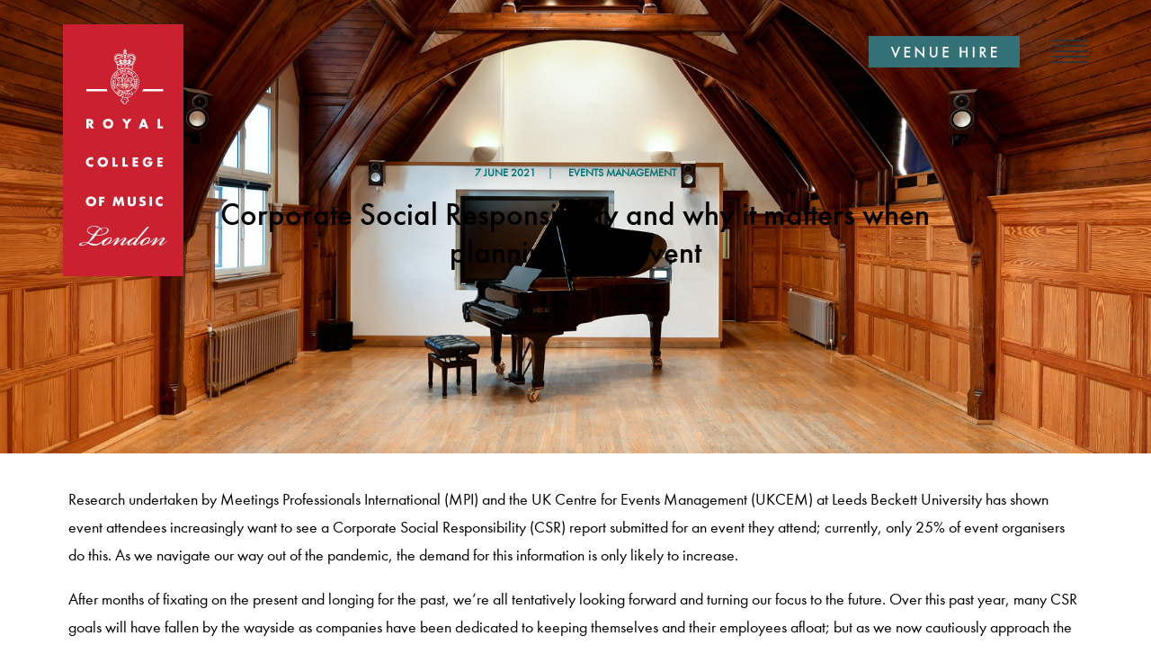

--- FILE ---
content_type: text/html; charset=UTF-8
request_url: https://venuehire.rcm.ac.uk/news/corporate-social-responsibility-and-why-it-matters-when-planning-your-event/
body_size: 17014
content:
<!DOCTYPE html>
<html class="no-touch" lang="en-GB" xmlns="http://www.w3.org/1999/xhtml">
<head>
<meta http-equiv="Content-Type" content="text/html; charset=UTF-8">
<meta name="viewport" content="width=device-width, initial-scale=1">
<link rel="profile" href="http://gmpg.org/xfn/11">
<link rel="pingback" href="https://venuehire.rcm.ac.uk/xmlrpc.php">
<title>Corporate Social Responsibility and why it matters when planning your event &#8211; Royal College of Music | Venue Hire</title>
<meta name='robots' content='max-image-preview:large'/>
<link rel='dns-prefetch' href='//fonts.googleapis.com'/>
<link rel="alternate" type="application/rss+xml" title="Royal College of Music | Venue Hire &raquo; Feed" href="https://venuehire.rcm.ac.uk/feed/"/>
<link rel="alternate" type="application/rss+xml" title="Royal College of Music | Venue Hire &raquo; Comments Feed" href="https://venuehire.rcm.ac.uk/comments/feed/"/>
<link rel="alternate" title="oEmbed (JSON)" type="application/json+oembed" href="https://venuehire.rcm.ac.uk/wp-json/oembed/1.0/embed?url=https%3A%2F%2Fvenuehire.rcm.ac.uk%2Fnews%2Fcorporate-social-responsibility-and-why-it-matters-when-planning-your-event%2F"/>
<link rel="alternate" title="oEmbed (XML)" type="text/xml+oembed" href="https://venuehire.rcm.ac.uk/wp-json/oembed/1.0/embed?url=https%3A%2F%2Fvenuehire.rcm.ac.uk%2Fnews%2Fcorporate-social-responsibility-and-why-it-matters-when-planning-your-event%2F&#038;format=xml"/>
<style id='wp-img-auto-sizes-contain-inline-css' type='text/css'>img:is([sizes=auto i],[sizes^="auto," i]){contain-intrinsic-size:3000px 1500px}</style>
<link rel='stylesheet' id='cf7ic_style-css' href='https://venuehire.rcm.ac.uk/wp-content/plugins/contact-form-7-image-captcha/css/A.cf7ic-style.css,qver=3.3.7.pagespeed.cf.a--__i7TDJ.css' type='text/css' media='all'/>
<style id='classic-theme-styles-inline-css' type='text/css'>.wp-block-button__link{color:#fff;background-color:#32373c;border-radius:9999px;box-shadow:none;text-decoration:none;padding:calc(.667em + 2px) calc(1.333em + 2px);font-size:1.125em}.wp-block-file__button{background:#32373c;color:#fff;text-decoration:none}</style>
<link rel='stylesheet' id='contact-form-7-css' href='https://venuehire.rcm.ac.uk/wp-content/plugins/contact-form-7/includes/css/A.styles.css,qver=6.1.3.pagespeed.cf.bY4dTi-wnh.css' type='text/css' media='all'/>
<link rel='stylesheet' id='uncodefont-google-css' href='//fonts.googleapis.com/css?family=Poppins%3A300%2Cregular%2C500%2C600%2C700%7CDroid+Serif%3Aregular%2Citalic%2C700%2C700italic%7CPlayfair+Display%3Aregular%2Citalic%2C700%2C700italic%2C900%2C900italic%7CNunito+Sans%3A200%2C200italic%2C300%2C300italic%2Cregular%2Citalic%2C600%2C600italic%2C700%2C700italic%2C800%2C800italic%2C900%2C900italic&#038;subset=devanagari%2Clatin-ext%2Clatin%2Ccyrillic%2Cvietnamese&#038;display=swap&#038;ver=2.9.4.6' type='text/css' media='all'/>
<link rel='stylesheet' id='uncode-privacy-css' href='https://venuehire.rcm.ac.uk/wp-content/plugins/uncode-privacy/assets/css/A.uncode-privacy-public.css,qver=2.2.7.pagespeed.cf.oJqfKGpNgp.css' type='text/css' media='all'/>
<link rel='stylesheet' id='uncode-style-css' href='https://venuehire.rcm.ac.uk/wp-content/themes/uncode/library/css/A.style.css,qver=2.9.4.7.pagespeed.cf.5GR2EyYlfv.css' type='text/css' media='all'/>
<style id='uncode-style-inline-css' type='text/css'>@media (min-width:960px){.limit-width{max-width:1200px;margin:auto}.main-header,.vmenu-container{width:448px!important}.vmenu-container{transform:translateX(0);-webkit-transform:translateX(0);-ms-transform:translateX(0)}.off-opened .vmenu-container{transform:translateX(-100%);-webkit-transform:translateX(-100%);-ms-transform:translateX(-100%)}}.menu-primary ul.menu-smart>li>a,.menu-primary ul.menu-smart li.dropdown>a,.menu-primary ul.menu-smart li.mega-menu>a,.vmenu-container ul.menu-smart>li>a,.vmenu-container ul.menu-smart li.dropdown>a{text-transform:uppercase}#changer-back-color{transition:background-color 1000ms cubic-bezier(.25,1,.5,1)!important}#changer-back-color>div{transition:opacity 1000ms cubic-bezier(.25,1,.5,1)!important}body.bg-changer-init.disable-hover .main-wrapper .style-light,body.bg-changer-init.disable-hover .main-wrapper .style-light h1,body.bg-changer-init.disable-hover .main-wrapper .style-light h2,body.bg-changer-init.disable-hover .main-wrapper .style-light h3,body.bg-changer-init.disable-hover .main-wrapper .style-light h4,body.bg-changer-init.disable-hover .main-wrapper .style-light h5,body.bg-changer-init.disable-hover .main-wrapper .style-light h6,body.bg-changer-init.disable-hover .main-wrapper .style-light a,body.bg-changer-init.disable-hover .main-wrapper .style-dark,body.bg-changer-init.disable-hover .main-wrapper .style-dark h1,body.bg-changer-init.disable-hover .main-wrapper .style-dark h2,body.bg-changer-init.disable-hover .main-wrapper .style-dark h3,body.bg-changer-init.disable-hover .main-wrapper .style-dark h4,body.bg-changer-init.disable-hover .main-wrapper .style-dark h5,body.bg-changer-init.disable-hover .main-wrapper .style-dark h6,body.bg-changer-init.disable-hover .main-wrapper .style-dark a{transition:color 1000ms cubic-bezier(.25,1,.5,1)!important}</style>
<link rel='stylesheet' id='uncode-icons-css' href='https://venuehire.rcm.ac.uk/wp-content/themes/uncode/library/css/A.uncode-icons.css,qver=2.9.4.7.pagespeed.cf.KtWTx0yJHu.css' type='text/css' media='all'/>
<link rel='stylesheet' id='uncode-custom-style-css' href='https://venuehire.rcm.ac.uk/wp-content/themes/uncode/library/css/A.style-custom.css,qver=2.9.4.7.pagespeed.cf.mi5VlsKJyq.css' type='text/css' media='all'/>
<style id='uncode-custom-style-inline-css' type='text/css'>.tmb .t-entry-visual img{transform:scale(1.1)!important;transition:transform .4s ease!important}.tmb:hover .t-entry-visual img{transform:scale(1)!important}.mobile-menu-button-light .lines:not(.lines-dropdown), .mobile-menu-button-light .lines:not(.lines-dropdown):before, .mobile-menu-button-light .lines:not(.lines-dropdown):after, .mobile-menu-button-light .lines:not(.lines-dropdown) > span, .vmenu-container.menu-light .lines:not(.lines-dropdown):before, .vmenu-container.menu-light .lines:not(.lines-dropdown):after, .vmenu-container.menu-light .lines:not(.lines-dropdown) > span {background:#303133!important}</style>
<link rel='stylesheet' id='child-style-css' href='https://venuehire.rcm.ac.uk/wp-content/themes/rcm-theme/A.style.css.pagespeed.cf.Viot_V2PlL.css' type='text/css' media='all'/>
<script type="text/javascript" src="https://venuehire.rcm.ac.uk/wp-includes/js/jquery/jquery.min.js,qver=3.7.1.pagespeed.jm.PoWN7KAtLT.js" id="jquery-core-js"></script>
<script type="text/javascript" src="https://venuehire.rcm.ac.uk/wp-includes/js/jquery/jquery-migrate.min.js,qver=3.4.1.pagespeed.jm.bhhu-RahTI.js" id="jquery-migrate-js"></script>
<script type="text/javascript" id="uncode-init-js-extra">//<![CDATA[
var SiteParameters={"days":"days","hours":"hours","minutes":"minutes","seconds":"seconds","constant_scroll":"on","scroll_speed":"2","parallax_factor":"0.25","loading":"Loading\u2026","slide_name":"slide","slide_footer":"footer","ajax_url":"https://venuehire.rcm.ac.uk/wp-admin/admin-ajax.php","nonce_adaptive_images":"6cfdfe73e8","nonce_srcset_async":"347afaa7ce","enable_debug":"","block_mobile_videos":"","is_frontend_editor":"","main_width":["1200","px"],"mobile_parallax_allowed":"","listen_for_screen_update":"1","wireframes_plugin_active":"1","sticky_elements":"off","resize_quality":"70","register_metadata":"","bg_changer_time":"1000","update_wc_fragments":"1","optimize_shortpixel_image":"","menu_mobile_offcanvas_gap":"45","custom_cursor_selector":"[href], .trigger-overlay, .owl-next, .owl-prev, .owl-dot, input[type=\"submit\"], input[type=\"checkbox\"], button[type=\"submit\"], a[class^=\"ilightbox\"], .ilightbox-thumbnail, .ilightbox-prev, .ilightbox-next, .overlay-close, .unmodal-close, .qty-inset \u003E span, .share-button li, .uncode-post-titles .tmb.tmb-click-area, .btn-link, .tmb-click-row .t-inside, .lg-outer button, .lg-thumb img, a[data-lbox], .uncode-close-offcanvas-overlay, .uncode-nav-next, .uncode-nav-prev, .uncode-nav-index","mobile_parallax_animation":"","lbox_enhanced":"","native_media_player":"","vimeoPlayerParams":"?autoplay=0","ajax_filter_key_search":"key","ajax_filter_key_unfilter":"unfilter","index_pagination_disable_scroll":"","index_pagination_scroll_to":"","uncode_wc_popup_cart_qty":"","disable_hover_hack":"","uncode_nocookie":"","menuHideOnClick":"1","smoothScroll":"on","smoothScrollDisableHover":"","smoothScrollQuery":"960","uncode_force_onepage_dots":"","uncode_smooth_scroll_safe":"","uncode_lb_add_galleries":", .gallery","uncode_lb_add_items":", .gallery .gallery-item a","uncode_prev_label":"Previous","uncode_next_label":"Next","uncode_slide_label":"Slide","uncode_share_label":"Share on %","uncode_has_ligatures":"","uncode_is_accessible":"1","uncode_carousel_itemSelector":"*:not(.hidden)","uncode_limit_width":"1200px"};
//]]></script>
<script type="text/javascript" src="https://venuehire.rcm.ac.uk/wp-content/themes/uncode/library/js/init.min.js,qver=2.9.4.7.pagespeed.ce.rt3067SSiJ.js" id="uncode-init-js"></script>
<script></script><link rel="https://api.w.org/" href="https://venuehire.rcm.ac.uk/wp-json/"/><link rel="alternate" title="JSON" type="application/json" href="https://venuehire.rcm.ac.uk/wp-json/wp/v2/posts/85547"/><link rel="EditURI" type="application/rsd+xml" title="RSD" href="https://venuehire.rcm.ac.uk/xmlrpc.php?rsd"/>
<meta name="generator" content="WordPress 6.9"/>
<link rel="canonical" href="https://venuehire.rcm.ac.uk/news/corporate-social-responsibility-and-why-it-matters-when-planning-your-event/"/>
<link rel='shortlink' href='https://venuehire.rcm.ac.uk/?p=85547'/>
<link rel="apple-touch-icon" sizes="180x180" href="/wp-content/uploads/fbrfg/xapple-touch-icon.png.pagespeed.ic.My7AXytx39.webp">
<link rel="icon" type="image/png" sizes="32x32" href="/wp-content/uploads/fbrfg/xfavicon-32x32.png.pagespeed.ic.pGJpN6maYa.webp">
<link rel="icon" type="image/png" sizes="16x16" href="/wp-content/uploads/fbrfg/xfavicon-16x16.png.pagespeed.ic.oBtSGGavu2.webp">
<link rel="manifest" href="/wp-content/uploads/fbrfg/site.webmanifest">
<link rel="shortcut icon" href="/wp-content/uploads/fbrfg/favicon.ico">
<meta name="msapplication-TileColor" content="#da532c">
<meta name="msapplication-config" content="/wp-content/uploads/fbrfg/browserconfig.xml">
<meta name="theme-color" content="#ffffff"><style type="text/css">.recentcomments a{display:inline!important;padding:0!important;margin:0!important}</style><meta name="generator" content="Powered by Slider Revolution 6.7.38 - responsive, Mobile-Friendly Slider Plugin for WordPress with comfortable drag and drop interface."/>
<script>function setREVStartSize(e){window.RSIW=window.RSIW===undefined?window.innerWidth:window.RSIW;window.RSIH=window.RSIH===undefined?window.innerHeight:window.RSIH;try{var pw=document.getElementById(e.c).parentNode.offsetWidth,newh;pw=pw===0||isNaN(pw)||(e.l=="fullwidth"||e.layout=="fullwidth")?window.RSIW:pw;e.tabw=e.tabw===undefined?0:parseInt(e.tabw);e.thumbw=e.thumbw===undefined?0:parseInt(e.thumbw);e.tabh=e.tabh===undefined?0:parseInt(e.tabh);e.thumbh=e.thumbh===undefined?0:parseInt(e.thumbh);e.tabhide=e.tabhide===undefined?0:parseInt(e.tabhide);e.thumbhide=e.thumbhide===undefined?0:parseInt(e.thumbhide);e.mh=e.mh===undefined||e.mh==""||e.mh==="auto"?0:parseInt(e.mh,0);if(e.layout==="fullscreen"||e.l==="fullscreen")newh=Math.max(e.mh,window.RSIH);else{e.gw=Array.isArray(e.gw)?e.gw:[e.gw];for(var i in e.rl)if(e.gw[i]===undefined||e.gw[i]===0)e.gw[i]=e.gw[i-1];e.gh=e.el===undefined||e.el===""||(Array.isArray(e.el)&&e.el.length==0)?e.gh:e.el;e.gh=Array.isArray(e.gh)?e.gh:[e.gh];for(var i in e.rl)if(e.gh[i]===undefined||e.gh[i]===0)e.gh[i]=e.gh[i-1];var nl=new Array(e.rl.length),ix=0,sl;e.tabw=e.tabhide>=pw?0:e.tabw;e.thumbw=e.thumbhide>=pw?0:e.thumbw;e.tabh=e.tabhide>=pw?0:e.tabh;e.thumbh=e.thumbhide>=pw?0:e.thumbh;for(var i in e.rl)nl[i]=e.rl[i]<window.RSIW?0:e.rl[i];sl=nl[0];for(var i in nl)if(sl>nl[i]&&nl[i]>0){sl=nl[i];ix=i;}var m=pw>(e.gw[ix]+e.tabw+e.thumbw)?1:(pw-(e.tabw+e.thumbw))/(e.gw[ix]);newh=(e.gh[ix]*m)+(e.tabh+e.thumbh);}var el=document.getElementById(e.c);if(el!==null&&el)el.style.height=newh+"px";el=document.getElementById(e.c+"_wrapper");if(el!==null&&el){el.style.height=newh+"px";el.style.display="block";}}catch(e){console.log("Failure at Presize of Slider:"+e)}};</script>
<noscript><style>.wpb_animate_when_almost_visible{opacity:1}</style></noscript><style id='global-styles-inline-css' type='text/css'>:root{--wp--preset--aspect-ratio--square:1;--wp--preset--aspect-ratio--4-3: 4/3;--wp--preset--aspect-ratio--3-4: 3/4;--wp--preset--aspect-ratio--3-2: 3/2;--wp--preset--aspect-ratio--2-3: 2/3;--wp--preset--aspect-ratio--16-9: 16/9;--wp--preset--aspect-ratio--9-16: 9/16;--wp--preset--color--black:#000;--wp--preset--color--cyan-bluish-gray:#abb8c3;--wp--preset--color--white:#fff;--wp--preset--color--pale-pink:#f78da7;--wp--preset--color--vivid-red:#cf2e2e;--wp--preset--color--luminous-vivid-orange:#ff6900;--wp--preset--color--luminous-vivid-amber:#fcb900;--wp--preset--color--light-green-cyan:#7bdcb5;--wp--preset--color--vivid-green-cyan:#00d084;--wp--preset--color--pale-cyan-blue:#8ed1fc;--wp--preset--color--vivid-cyan-blue:#0693e3;--wp--preset--color--vivid-purple:#9b51e0;--wp--preset--gradient--vivid-cyan-blue-to-vivid-purple:linear-gradient(135deg,#0693e3 0%,#9b51e0 100%);--wp--preset--gradient--light-green-cyan-to-vivid-green-cyan:linear-gradient(135deg,#7adcb4 0%,#00d082 100%);--wp--preset--gradient--luminous-vivid-amber-to-luminous-vivid-orange:linear-gradient(135deg,#fcb900 0%,#ff6900 100%);--wp--preset--gradient--luminous-vivid-orange-to-vivid-red:linear-gradient(135deg,#ff6900 0%,#cf2e2e 100%);--wp--preset--gradient--very-light-gray-to-cyan-bluish-gray:linear-gradient(135deg,#eee 0%,#a9b8c3 100%);--wp--preset--gradient--cool-to-warm-spectrum:linear-gradient(135deg,#4aeadc 0%,#9778d1 20%,#cf2aba 40%,#ee2c82 60%,#fb6962 80%,#fef84c 100%);--wp--preset--gradient--blush-light-purple:linear-gradient(135deg,#ffceec 0%,#9896f0 100%);--wp--preset--gradient--blush-bordeaux:linear-gradient(135deg,#fecda5 0%,#fe2d2d 50%,#6b003e 100%);--wp--preset--gradient--luminous-dusk:linear-gradient(135deg,#ffcb70 0%,#c751c0 50%,#4158d0 100%);--wp--preset--gradient--pale-ocean:linear-gradient(135deg,#fff5cb 0%,#b6e3d4 50%,#33a7b5 100%);--wp--preset--gradient--electric-grass:linear-gradient(135deg,#caf880 0%,#71ce7e 100%);--wp--preset--gradient--midnight:linear-gradient(135deg,#020381 0%,#2874fc 100%);--wp--preset--font-size--small:13px;--wp--preset--font-size--medium:20px;--wp--preset--font-size--large:36px;--wp--preset--font-size--x-large:42px;--wp--preset--spacing--20:.44rem;--wp--preset--spacing--30:.67rem;--wp--preset--spacing--40:1rem;--wp--preset--spacing--50:1.5rem;--wp--preset--spacing--60:2.25rem;--wp--preset--spacing--70:3.38rem;--wp--preset--spacing--80:5.06rem;--wp--preset--shadow--natural:6px 6px 9px rgba(0,0,0,.2);--wp--preset--shadow--deep:12px 12px 50px rgba(0,0,0,.4);--wp--preset--shadow--sharp:6px 6px 0 rgba(0,0,0,.2);--wp--preset--shadow--outlined:6px 6px 0 -3px #fff , 6px 6px #000;--wp--preset--shadow--crisp:6px 6px 0 #000}:where(.is-layout-flex){gap:.5em}:where(.is-layout-grid){gap:.5em}body .is-layout-flex{display:flex}.is-layout-flex{flex-wrap:wrap;align-items:center}.is-layout-flex > :is(*, div){margin:0}body .is-layout-grid{display:grid}.is-layout-grid > :is(*, div){margin:0}:where(.wp-block-columns.is-layout-flex){gap:2em}:where(.wp-block-columns.is-layout-grid){gap:2em}:where(.wp-block-post-template.is-layout-flex){gap:1.25em}:where(.wp-block-post-template.is-layout-grid){gap:1.25em}.has-black-color{color:var(--wp--preset--color--black)!important}.has-cyan-bluish-gray-color{color:var(--wp--preset--color--cyan-bluish-gray)!important}.has-white-color{color:var(--wp--preset--color--white)!important}.has-pale-pink-color{color:var(--wp--preset--color--pale-pink)!important}.has-vivid-red-color{color:var(--wp--preset--color--vivid-red)!important}.has-luminous-vivid-orange-color{color:var(--wp--preset--color--luminous-vivid-orange)!important}.has-luminous-vivid-amber-color{color:var(--wp--preset--color--luminous-vivid-amber)!important}.has-light-green-cyan-color{color:var(--wp--preset--color--light-green-cyan)!important}.has-vivid-green-cyan-color{color:var(--wp--preset--color--vivid-green-cyan)!important}.has-pale-cyan-blue-color{color:var(--wp--preset--color--pale-cyan-blue)!important}.has-vivid-cyan-blue-color{color:var(--wp--preset--color--vivid-cyan-blue)!important}.has-vivid-purple-color{color:var(--wp--preset--color--vivid-purple)!important}.has-black-background-color{background-color:var(--wp--preset--color--black)!important}.has-cyan-bluish-gray-background-color{background-color:var(--wp--preset--color--cyan-bluish-gray)!important}.has-white-background-color{background-color:var(--wp--preset--color--white)!important}.has-pale-pink-background-color{background-color:var(--wp--preset--color--pale-pink)!important}.has-vivid-red-background-color{background-color:var(--wp--preset--color--vivid-red)!important}.has-luminous-vivid-orange-background-color{background-color:var(--wp--preset--color--luminous-vivid-orange)!important}.has-luminous-vivid-amber-background-color{background-color:var(--wp--preset--color--luminous-vivid-amber)!important}.has-light-green-cyan-background-color{background-color:var(--wp--preset--color--light-green-cyan)!important}.has-vivid-green-cyan-background-color{background-color:var(--wp--preset--color--vivid-green-cyan)!important}.has-pale-cyan-blue-background-color{background-color:var(--wp--preset--color--pale-cyan-blue)!important}.has-vivid-cyan-blue-background-color{background-color:var(--wp--preset--color--vivid-cyan-blue)!important}.has-vivid-purple-background-color{background-color:var(--wp--preset--color--vivid-purple)!important}.has-black-border-color{border-color:var(--wp--preset--color--black)!important}.has-cyan-bluish-gray-border-color{border-color:var(--wp--preset--color--cyan-bluish-gray)!important}.has-white-border-color{border-color:var(--wp--preset--color--white)!important}.has-pale-pink-border-color{border-color:var(--wp--preset--color--pale-pink)!important}.has-vivid-red-border-color{border-color:var(--wp--preset--color--vivid-red)!important}.has-luminous-vivid-orange-border-color{border-color:var(--wp--preset--color--luminous-vivid-orange)!important}.has-luminous-vivid-amber-border-color{border-color:var(--wp--preset--color--luminous-vivid-amber)!important}.has-light-green-cyan-border-color{border-color:var(--wp--preset--color--light-green-cyan)!important}.has-vivid-green-cyan-border-color{border-color:var(--wp--preset--color--vivid-green-cyan)!important}.has-pale-cyan-blue-border-color{border-color:var(--wp--preset--color--pale-cyan-blue)!important}.has-vivid-cyan-blue-border-color{border-color:var(--wp--preset--color--vivid-cyan-blue)!important}.has-vivid-purple-border-color{border-color:var(--wp--preset--color--vivid-purple)!important}.has-vivid-cyan-blue-to-vivid-purple-gradient-background{background:var(--wp--preset--gradient--vivid-cyan-blue-to-vivid-purple)!important}.has-light-green-cyan-to-vivid-green-cyan-gradient-background{background:var(--wp--preset--gradient--light-green-cyan-to-vivid-green-cyan)!important}.has-luminous-vivid-amber-to-luminous-vivid-orange-gradient-background{background:var(--wp--preset--gradient--luminous-vivid-amber-to-luminous-vivid-orange)!important}.has-luminous-vivid-orange-to-vivid-red-gradient-background{background:var(--wp--preset--gradient--luminous-vivid-orange-to-vivid-red)!important}.has-very-light-gray-to-cyan-bluish-gray-gradient-background{background:var(--wp--preset--gradient--very-light-gray-to-cyan-bluish-gray)!important}.has-cool-to-warm-spectrum-gradient-background{background:var(--wp--preset--gradient--cool-to-warm-spectrum)!important}.has-blush-light-purple-gradient-background{background:var(--wp--preset--gradient--blush-light-purple)!important}.has-blush-bordeaux-gradient-background{background:var(--wp--preset--gradient--blush-bordeaux)!important}.has-luminous-dusk-gradient-background{background:var(--wp--preset--gradient--luminous-dusk)!important}.has-pale-ocean-gradient-background{background:var(--wp--preset--gradient--pale-ocean)!important}.has-electric-grass-gradient-background{background:var(--wp--preset--gradient--electric-grass)!important}.has-midnight-gradient-background{background:var(--wp--preset--gradient--midnight)!important}.has-small-font-size{font-size:var(--wp--preset--font-size--small)!important}.has-medium-font-size{font-size:var(--wp--preset--font-size--medium)!important}.has-large-font-size{font-size:var(--wp--preset--font-size--large)!important}.has-x-large-font-size{font-size:var(--wp--preset--font-size--x-large)!important}</style>
<link rel='stylesheet' id='rs-plugin-settings-css' href='//venuehire.rcm.ac.uk/wp-content/plugins/revslider/sr6/assets/css/A.rs6.css,qver=6.7.38.pagespeed.cf.BXFJ1z4eJK.css' type='text/css' media='all'/>
<style id='rs-plugin-settings-inline-css' type='text/css'>#rs-demo-id{}</style>
</head>
<body class="wp-singular post-template-default single single-post postid-85547 single-format-standard wp-theme-uncode wp-child-theme-rcm-theme  style-rcm-grey-bg group-blog menu-offcanvas vmenu-middle vmenu-offcanvas-overlay vmenu-left vmenu-position-right header-full-width main-center-align menu-mobile-default mobile-parallax-not-allowed ilb-no-bounce unreg uncode-logo-mobile qw-body-scroll-disabled menu-scroll-transparency no-qty-fx uncode-accessible wpb-js-composer js-comp-ver-8.7.1 vc_responsive" data-border="0">

		<a href="#sections-container" class="screen-reader-shortcut btn btn-hover-nobg btn-accent btn-shadow btn-shadow-lg">Skip to main content</a>
			<div id="vh_layout_help"></div><div class="body-borders" data-border="0"><div class="top-border body-border-shadow"></div><div class="right-border body-border-shadow"></div><div class="bottom-border body-border-shadow"></div><div class="left-border body-border-shadow"></div><div class="top-border style-light-bg"></div><div class="right-border style-light-bg"></div><div class="bottom-border style-light-bg"></div><div class="left-border style-light-bg"></div></div>	<div class="box-wrapper">
		<div class="box-container">
		<script type="text/javascript" id="initBox">UNCODE.initBox();</script>
		<div class="menu-wrapper">
													<span class="menu-container-ghost-bg style-color-xsdn-bg menu-no-borders"></span>
													<div id="masthead" class="navbar menu-primary menu-light submenu-dark menu-transparent menu-add-padding menu-desktop-transparent menu-mobile-transparent style-light-original double-h-padding style-light-override menu-absolute menu-with-logo">
														<div class="menu-container style-color-xsdn-bg menu-no-borders" role="banner">
															<div class="row-menu row-offcanvas">
																<div class="row-menu-inner row-brand menu-horizontal-inner"><div id="logo-container-mobile" class="col-lg-0 logo-container middle">
																		<div id="main-logo" class="navbar-header style-light">
																			<a href="https://venuehire.rcm.ac.uk/" class="navbar-brand" data-minheight="60" aria-label="Royal College of Music | Venue Hire"><div class="logo-image main-logo logo-skinnable" data-maxheight="60" style="height: 60px;"><img fetchpriority="high" decoding="async" src="https://venuehire.rcm.ac.uk/wp-content/uploads/2025/09/RCM-logo-2025.svg" alt="logo" width="3525" height="7385" class="img-responsive"/></div><div class="logo-image mobile-logo logo-skinnable" data-maxheight="60" style="height: 60px;"><img decoding="async" src="https://venuehire.rcm.ac.uk/wp-content/uploads/2025/05/rcm-logo-mobile.svg" alt="logo" width="1" height="1" class="img-responsive"/></div></a>
																		</div>
																	</div>
																	<div class="mmb-container"><div class="mobile-additional-icons"></div><div class="mobile-menu-button menu-button-offcanvas mobile-menu-button-light lines-button trigger-overlay" aria-label="Open menu" role="button" tabindex="0"><span class="lines"><span></span></span></div></div></div>
															</div></div>
													</div>
												</div><div class="main-header">
													<div id="masthead" class="masthead-vertical">
														<div class="vmenu-container menu-container  menu-primary menu-light submenu-light menu-desktop-transparent menu-mobile-transparent style-light-original double-h-padding style-color-xsdn-bg menu-no-borders" role="navigation" data-lenis-prevent>
															<div class="row row-parent"><div class="uncode-close-offcanvas-overlay lines-button close" aria-label="Close menu" role="button" tabindex="0"><span class="lines"></span></div><div class="row-inner expand">
																	<div class="main-menu-container">
																		<div class="vmenu-row-wrapper">
																			<div class="vmenu-wrap-cell">
																				<div class="row-inner expand">
																					<div class="menu-sidebar navbar-main">
																						<div class="menu-sidebar-inner">
																							<div class="menu-accordion menu-accordion-primary"><ul id="menu-main-menu-2" class="menu-primary-inner menu-smart sm sm-vertical" role="menu"><li role="menuitem" class="menu-item menu-item-type-post_type menu-item-object-page menu-item-has-children menu-item-156725 dropdown menu-item-link"><a href="https://venuehire.rcm.ac.uk/about-us/" data-toggle="dropdown" class="dropdown-toggle" data-type="title">About us<i class="fa fa-angle-down fa-dropdown"></i></a>
<ul role="menu" class="drop-menu">
	<li role="menuitem" class="menu-item menu-item-type-post_type menu-item-object-page menu-item-83898"><a href="https://venuehire.rcm.ac.uk/about-us/location/">Location<i class="fa fa-angle-right fa-dropdown"></i></a></li>
	<li role="menuitem" class="menu-item menu-item-type-post_type menu-item-object-page menu-item-83897"><a href="https://venuehire.rcm.ac.uk/about-us/meet-the-team/">Meet the team<i class="fa fa-angle-right fa-dropdown"></i></a></li>
	<li role="menuitem" class="menu-item menu-item-type-post_type menu-item-object-page menu-item-83896"><a href="https://venuehire.rcm.ac.uk/about-us/faqs/">FAQs<i class="fa fa-angle-right fa-dropdown"></i></a></li>
	<li role="menuitem" class="menu-item menu-item-type-post_type menu-item-object-page menu-item-85623"><a href="https://venuehire.rcm.ac.uk/about-us/sustainability/">Sustainability<i class="fa fa-angle-right fa-dropdown"></i></a></li>
</ul>
</li>
<li role="menuitem" class="menu-item menu-item-type-post_type menu-item-object-page menu-item-has-children menu-item-83861 dropdown menu-item-link"><a href="https://venuehire.rcm.ac.uk/our-venues/" data-toggle="dropdown" class="dropdown-toggle" data-type="title">Our venues<i class="fa fa-angle-down fa-dropdown"></i></a>
<ul role="menu" class="drop-menu">
	<li role="menuitem" class="menu-item menu-item-type-post_type menu-item-object-portfolio menu-item-83915"><a href="https://venuehire.rcm.ac.uk/venues/amaryllis-fleming-concert-hall/">Amaryllis Fleming Concert Hall<i class="fa fa-angle-right fa-dropdown"></i></a></li>
	<li role="menuitem" class="menu-item menu-item-type-post_type menu-item-object-portfolio menu-item-83914"><a href="https://venuehire.rcm.ac.uk/venues/britten-theatre/">Britten Theatre<i class="fa fa-angle-right fa-dropdown"></i></a></li>
	<li role="menuitem" class="menu-item menu-item-type-post_type menu-item-object-portfolio menu-item-83913"><a href="https://venuehire.rcm.ac.uk/venues/courtyard/">The 1851 Courtyard and The Carolean<i class="fa fa-angle-right fa-dropdown"></i></a></li>
	<li role="menuitem" class="menu-item menu-item-type-post_type menu-item-object-portfolio menu-item-83912"><a href="https://venuehire.rcm.ac.uk/venues/performance-hall/">Performance Hall<i class="fa fa-angle-right fa-dropdown"></i></a></li>
	<li role="menuitem" class="menu-item menu-item-type-post_type menu-item-object-portfolio menu-item-83910"><a href="https://venuehire.rcm.ac.uk/venues/performance-studio/">Performance Studio<i class="fa fa-angle-right fa-dropdown"></i></a></li>
	<li role="menuitem" class="menu-item menu-item-type-post_type menu-item-object-portfolio menu-item-83911"><a href="https://venuehire.rcm.ac.uk/venues/parry-rooms/">Parry Rooms<i class="fa fa-angle-right fa-dropdown"></i></a></li>
	<li role="menuitem" class="menu-item menu-item-type-post_type menu-item-object-portfolio menu-item-85421"><a href="https://venuehire.rcm.ac.uk/venues/museum/">RCM Museum<i class="fa fa-angle-right fa-dropdown"></i></a></li>
	<li role="menuitem" class="menu-item menu-item-type-post_type menu-item-object-portfolio menu-item-83908"><a href="https://venuehire.rcm.ac.uk/venues/recital-hall/">Recital Hall<i class="fa fa-angle-right fa-dropdown"></i></a></li>
	<li role="menuitem" class="menu-item menu-item-type-post_type menu-item-object-portfolio menu-item-83907"><a href="https://venuehire.rcm.ac.uk/venues/belle-shenkman-studio/">Belle Shenkman Studio<i class="fa fa-angle-right fa-dropdown"></i></a></li>
	<li role="menuitem" class="menu-item menu-item-type-post_type menu-item-object-portfolio menu-item-83906"><a href="https://venuehire.rcm.ac.uk/venues/jay-mews/">Jay Mews Studios<i class="fa fa-angle-right fa-dropdown"></i></a></li>
</ul>
</li>
<li role="menuitem" class="menu-item menu-item-type-post_type menu-item-object-page menu-item-83860 menu-item-link"><a href="https://venuehire.rcm.ac.uk/virtual-tour/">Virtual tour<i class="fa fa-angle-right fa-dropdown"></i></a></li>
<li role="menuitem" class="menu-item menu-item-type-post_type menu-item-object-page menu-item-85554 menu-item-link"><a href="https://venuehire.rcm.ac.uk/news/">News<i class="fa fa-angle-right fa-dropdown"></i></a></li>
<li role="menuitem" class="menu-item menu-item-type-post_type menu-item-object-page menu-item-has-children menu-item-83858 dropdown menu-item-link"><a href="https://venuehire.rcm.ac.uk/additional-services/" data-toggle="dropdown" class="dropdown-toggle" data-type="title">Additional services<i class="fa fa-angle-down fa-dropdown"></i></a>
<ul role="menu" class="drop-menu">
	<li role="menuitem" class="menu-item menu-item-type-post_type menu-item-object-page menu-item-83895"><a href="https://venuehire.rcm.ac.uk/additional-services/hire-rcm-musicians/">Hire RCM musicians<i class="fa fa-angle-right fa-dropdown"></i></a></li>
	<li role="menuitem" class="menu-item menu-item-type-post_type menu-item-object-page menu-item-83894"><a href="https://venuehire.rcm.ac.uk/additional-services/rcm-studios/">RCM studios<i class="fa fa-angle-right fa-dropdown"></i></a></li>
	<li role="menuitem" class="menu-item menu-item-type-post_type menu-item-object-page menu-item-83893"><a href="https://venuehire.rcm.ac.uk/additional-services/audio-visual-service/">Audio visual services<i class="fa fa-angle-right fa-dropdown"></i></a></li>
	<li role="menuitem" class="menu-item menu-item-type-post_type menu-item-object-page menu-item-83892"><a href="https://venuehire.rcm.ac.uk/additional-services/box-office-services/">Box office services<i class="fa fa-angle-right fa-dropdown"></i></a></li>
</ul>
</li>
<li role="menuitem" class="menu-item menu-item-type-post_type menu-item-object-page menu-item-156063 menu-item-link"><a href="https://venuehire.rcm.ac.uk/case-studies/">Case studies<i class="fa fa-angle-right fa-dropdown"></i></a></li>
<li role="menuitem" class="menu-item menu-item-type-post_type menu-item-object-page menu-item-83857 menu-item-link"><a href="https://venuehire.rcm.ac.uk/accredited-suppliers/">Accredited suppliers<i class="fa fa-angle-right fa-dropdown"></i></a></li>
<li role="menuitem" class="menu-item menu-item-type-post_type menu-item-object-page menu-item-83856 menu-item-link"><a href="https://venuehire.rcm.ac.uk/contact-us/">Contact us<i class="fa fa-angle-right fa-dropdown"></i></a></li>
</ul></div></div>
															 						</div>
															 					</div><div class="uncode-close-offcanvas-mobile lines-button close navbar-mobile-el"><span class="lines"></span></div><div id="secondary-menu-html" class="row-inner restrict">
														 						<div class="menu-sidebar">
														 							<div class="menu-sidebar-inner">
																						<div class="nav navbar-nav navbar-social"><ul class="menu-smart sm menu-social mobile-hidden tablet-hidden" role="menu"><li role="menuitem" class="menu-item-link social-icon tablet-hidden mobile-hidden social-720259"><a href="http://www.instagram.com/rcm_venuehire" class="social-menu-link" role="button" target="_blank" aria-label="Instagram page"><i class="fa fa-instagram" role="presentation"></i></a></li></ul></div><div class="mobile-hidden tablet-hidden vmenu-footer style-light"><p>© 2025 Royal College of Music | Venue Hire. All rights reserved. <a class="cid-link" href="https://consultantsindesign.co.uk/" target="_blank" rel="noopener">Website by CiD</a></p></div>
																					</div>
																				</div>
																			</div>
															 				</div>
														 				</div>
														 			</div>
																</div>
															</div>
														</div>
													</div>
												</div>			<script type="text/javascript" id="fixMenuHeight">UNCODE.fixMenuHeight();</script>
						<div class="main-wrapper">
				<div class="main-container">
					<div class="page-wrapper" role="main">
						<div class="sections-container" id="sections-container">
<div id="page-header"><div class="remove-menu-padding remove-menu-padding-mobile header-wrapper header-uncode-block header-scroll-opacity">
									<div data-parent="true" class="vc_row style-color-wayh-bg row-container with-zoomout" id="row-unique-0"><div class="row-background background-element">
											<div class="background-wrapper">
												<div class="background-inner" style="background-image: url(https://venuehire.rcm.ac.uk/wp-content/uploads/2020/12/East-Parry.jpg);background-repeat: no-repeat;background-position: center center;background-attachment: scroll;background-size: cover;"></div>
												<div class="block-bg-overlay style-color-wayh-bg" style="opacity: 0.3;"></div>
											</div>
										</div><div class="row double-top-padding double-bottom-padding single-h-padding limit-width row-parent row-header" data-height-ratio="70"><div class="wpb_row row-inner"><div class="wpb_column pos-middle pos-center align_center column_parent col-lg-12 half-internal-gutter"><div class="uncol style-dark"><div class="uncoltable"><div class="uncell"><div class="uncont no-block-padding col-custom-width" style=" max-width:80%;"><div class="uncode-info-box  font-futura font-weight-600 text-uppercase"><span class="date-info">7 June 2021</span><span class="uncode-ib-separator uncode-ib-separator-symbol">|</span><span class="category-info"> <a href="https://venuehire.rcm.ac.uk/news/category/events-management/" title="View all posts in Events Management" class="">Events Management</a></span></div><div class="vc_custom_heading_wrap "><div class="heading-text el-text"><h1 class="fontsize-155944 fontspace-781688 text-color-xsdn-color"><span>Corporate Social Responsibility and why it matters when planning your event</span></h1></div><div class="clear"></div></div><div class="empty-space empty-half"><span class="empty-space-inner"></span></div>
</div></div></div></div></div><script id="script-row-unique-0" data-row="script-row-unique-0" type="text/javascript" class="vc_controls">UNCODE.initRow(document.getElementById("row-unique-0"));</script></div></div></div><div class="header-scrolldown style-dark"><i class="fa fa-angle-down"></i></div></div></div><script type="text/javascript">UNCODE.initHeader();</script><article id="post-85547" class="page-body style-color-xsdn-bg post-85547 post type-post status-publish format-standard has-post-thumbnail hentry category-events-management">
          <div class="post-wrapper">
          	<div class="post-body"><div class="post-content un-no-sidebar-layout"><div data-parent="true" class="vc_row row-container" id="row-unique-2"><div class="row limit-width row-parent"><div class="wpb_row row-inner"><div class="wpb_column pos-top pos-center align_left column_parent col-lg-12 single-internal-gutter"><div class="uncol style-light"><div class="uncoltable"><div class="uncell no-block-padding"><div class="uncont"><div class="uncode_text_column"><p>Research undertaken by Meetings Professionals International (MPI) and the UK Centre for Events Management (UKCEM) at Leeds Beckett University has shown event attendees increasingly want to see a Corporate Social Responsibility (CSR) report submitted for an event they attend; currently, only 25% of event organisers do this. As we navigate our way out of the pandemic, the demand for this information is only likely to increase.</p>
<p>After months of fixating on the present and longing for the past, we’re all tentatively looking forward and turning our focus to the future. Over this past year, many CSR goals will have fallen by the wayside as companies have been dedicated to keeping themselves and their employees afloat; but as we now cautiously approach the return to some semblance of normality, it’s important to make up for lost time and your organisation’s impact on the world is more important now than ever.</p>
<h2>Social</h2>
<p>In reconsidering these wider goals for a post-pandemic world, supporting and educating future talent is essential. The arts in particular has taken an industry-wide hit, and the value of music and education has been brought to the forefront in its absence. We need now to focus on the future world-leading talent, the educators of tomorrow and the next generation, who are responsible for continuing the tradition of music and performance – they just need the right tools to do so.</p>
<p>This is why visiting or planning events at venues such as ours is so important. Hosting events with us, whether performances, conferences, meetings, gala dinners, or product launches, enables us to build revenue that can be invested back into the College, whether it’s funding the study of one of our students – over 50% of whom benefit from our scholarship programme – or ensuring we can provide access to the best facilities, world-class instruments, and finest educators, to encourage talent and help bring future success to the next generation. Our aim is to ensure this is as inclusive and wide-reaching as possible. Hosting an event at the RCM helps support talent, promote innovation, and widen access of music education.</p>
<p>Our outreach programmes are an example of how many people can be touched by music and the opportunities it brings. We nurture the prospects of talented children as young as eight years old so that they can explore their gift with their families and our trained practitioners, supported by RCM students.</p>
<p>All of this crucial work needs funding and the space to take place, which is why we continually invest in the venue, its facilities and outreach programmes to ensure we can provide the best environment and tools for all.</p>
<h2>Environmental</h2>
<p>It’s important to be aware that CSR is not just measured on how socially responsible an organisation is, but also on how environmentally responsible it is. Climate change is arguably the greatest threat facing the world today and at the RCM we have an ambition to reduce our impact on the environment and be a leader in the sector by tackling climate change. The UK has committed to achieving net-zero carbon emissions by 2050 and so far, we have exceeded our personal targets and have reduced emissions by 60% despite growing our estate. This is well above the sector target of 42%, and this is just the start of our journey to being greener. With this in mind, an event with us may well have a lower impact on the environment than some other venues, which is another positive tick on the CSR agenda for our clients!</p>
<h2>Economic</h2>
<p>As part of any CSR strategy, generating a profit for shareholders when planning your event is an important factor but it should not be your only focus &#8211; this needs to be considered of course and who doesn’t want the best deal? But it’s imperative it’s a three-pronged approach alongside social and environmental considerations. In the immediate future, as we navigate this new events landscape, I expect virtual components of an event will continue as an important way to reach new audiences and engage with overseas supporters and partners. At RCM, we are able to offer these services in-house and at competitive pricing to help keep costs down, and procurement teams happy!</p>
<p>It’s important to note that it’s not just the future generation of music talent, the environment and your bank balance that will benefit by booking an event at the RCM, CSR initiatives have a positive impact on employee wellbeing, motivation and engagement. They can, and are proven to, contribute to the ease of hiring quality staff, employee retention, commitment and motivation, all of which leads to increased innovation and productivity. Working for an organisation that expresses its values and passions through CSR can go even further to help inspire employees’ creative involvement, including generating new and practical ideas, and creative problem-solving.</p>
<p>CSR programmes, no matter how big or small, provide an opportunity for corporations and companies to positively engage with communities across all levels of society, which in turn can help increase brand awareness and recognition, as well as customer engagement and loyalty.</p>
<p>An organisation’s Corporate Social Responsibility is measured by its social, environmental and economic impact – often referred to as the triple bottom line. And when it comes to this triple bottom line, we are the triple threat! So, get in touch and let’s see how planning an event together can create a positive impact on society, the environment, your employees, customers, shareholders, and on the future of music.</p>
</div></div></div></div></div></div><script id="script-row-unique-2" data-row="script-row-unique-2" type="text/javascript" class="vc_controls">UNCODE.initRow(document.getElementById("row-unique-2"));</script></div></div></div><div class="row-container">
		  					<div class="row row-parent style-light no-top-padding double-bottom-padding" style="max-width: 50%; margin: auto;">
									<div class="post-tag-share-container flex-left"></div>
								</div>
							</div></div><div class="post-footer post-footer-light row-container"><div class="row-container">
		  					<div class="row row-parent style-light no-top-padding double-bottom-padding" style="max-width: 50%; margin: auto;">
									<div class="post-share">
	          						<div class="detail-container margin-auto">
													<div class="share-button share-buttons share-inline only-icon"></div>
												</div>
											</div>
								</div>
							</div></div></div><div class="row-navigation-content-block row-container"><div data-parent="true" class="vc_row demo-section demo-dark-background demo-footer-promo style-color-wayh-bg row-container" id="row-unique-1"><div class="row no-top-padding no-bottom-padding no-h-padding full-width row-parent"><div class="wpb_row row-inner"><div class="wpb_column pos-top pos-center align_left column_parent col-lg-12 single-internal-gutter"><div class="uncol style-light"><div class="uncoltable"><div class="uncell no-block-padding"><div class="uncont"><div id="index-678" class="isotope-system isotope-general-light grid-general-light">
			
														<div class="isotope-wrapper grid-wrapper no-gutter">												<div class="isotope-container grid-container isotope-layout style-metro isotope-pagination grid-pagination" data-type="metro" data-layout="masonry" data-lg="600" data-md="600" data-sm="100" data-vp-height="1">			<div class="tmb atc-typography-inherit tmb-iso-w6 tmb-iso-h40 tmb-light tmb-text-showed tmb-overlay-showed tmb-overlay-anim tmb-overlay-middle tmb-overlay-text-center tmb-image-anim-magnetic tmb-meta-size-large tmb-meta-weight-500  grid-cat-125 tmb-id-85550 tmb-media-first tmb-media-last tmb-content-overlay tmb-no-bg"><div class="t-inside no-anim"><div class="t-entry-visual"><div class="t-entry-visual-tc"><div class="t-entry-visual-cont"><a href="https://venuehire.rcm.ac.uk/news/the-royal-college-of-music-completes-40m-building-development/?media_link=1" target="_self" data-lb-index="0"><div class="t-entry-visual-overlay"><div class="t-entry-visual-overlay-in style-color-jevc-bg" style="opacity: 0.25;"></div></div><div class="t-overlay-wrap"><div class="t-overlay-inner">
														<div class="t-overlay-content">
															<div class="t-overlay-text triple-block-padding"><div class="t-entry"><p class="t-entry-nav-label"><span class="text-uppercase h3 no-top-margin">Previous</span></p><h3 class="t-entry-title h2 font-weight-500 fontspace-781688 title-scale "><i class="t-entry-nav-icon t-entry-nav-icon--prev fa fa-arrow-left2"></i>The Royal College of Music completes £40m building development</h3></div></div></div></div></div><div class="t-background-cover" style="background-image:url('https://venuehire.rcm.ac.uk/wp-content/uploads/2020/08/britten-theatre.jpg')"></div></a></div>
					</div>
				</div></div></div><div class="tmb atc-typography-inherit tmb-iso-w6 tmb-iso-h40 tmb-light tmb-text-showed tmb-overlay-showed tmb-overlay-anim tmb-overlay-middle tmb-overlay-text-center tmb-image-anim-magnetic tmb-meta-size-large tmb-meta-weight-500  grid-cat-125 tmb-id-85852 tmb-media-first tmb-media-last tmb-content-overlay tmb-no-bg"><div class="t-inside no-anim"><div class="t-entry-visual"><div class="t-entry-visual-tc"><div class="t-entry-visual-cont"><a href="https://venuehire.rcm.ac.uk/news/new-audience-seating-in-the-royal-college-of-musics-beautiful-britten-theatre/?media_link=1" target="_self" data-lb-index="1"><div class="t-entry-visual-overlay"><div class="t-entry-visual-overlay-in style-color-jevc-bg" style="opacity: 0.25;"></div></div><div class="t-overlay-wrap"><div class="t-overlay-inner">
														<div class="t-overlay-content">
															<div class="t-overlay-text triple-block-padding"><div class="t-entry"><p class="t-entry-nav-label"><span class="text-uppercase h3 no-top-margin">Next</span></p><h3 class="t-entry-title h2 font-weight-500 fontspace-781688 title-scale ">A Success Story: New audience seating in the Royal College of Music’s beautiful Britten Theatre is a ‘triumph’<i class="t-entry-nav-icon t-entry-nav-icon--next fa fa-arrow-right2"></i></h3></div></div></div></div></div><div class="t-background-cover" style="background-image:url('https://venuehire.rcm.ac.uk/wp-content/uploads/2024/02/audience-seating-britten-theatre.jpg')"></div></a></div>
					</div>
				</div></div></div>		</div>	
	

	</div>				</div>
</div></div></div></div></div><script id="script-row-unique-1" data-row="script-row-unique-1" type="text/javascript" class="vc_controls">UNCODE.initRow(document.getElementById("row-unique-1"));</script></div></div></div></div>
          </div>
        </article>								</div><!-- sections container -->
							</div><!-- page wrapper -->
												<footer id="colophon" class="site-footer" role="contentinfo">
							<div data-parent="true" class="vc_row style-color-wayh-bg row-container" id="row-unique-3"><div class="row double-top-padding single-bottom-padding quad-h-padding full-width row-parent"><div class="wpb_row row-inner"><div class="wpb_column pos-top pos-center align_left column_parent col-lg-12 single-internal-gutter"><div class="uncol style-dark"><div class="uncoltable"><div class="uncell"><div class="uncont no-block-padding col-custom-width" style=" max-width:85%;"><div class="vc_row row-internal row-container"><div class="row col-double-gutter row-child"><div class="wpb_row row-inner"><div class="wpb_column pos-top pos-center align_left column_child col-lg-4 no-internal-gutter"><div class="uncol style-dark"><div class="uncoltable"><div class="uncell no-block-padding"><div class="uncont"><div class="uncode_text_column"><p>Royal College of Music<br/>
Prince Consort Road<br/>
London SW7 2BS<br/>
+44 (0)20 7591 4337</p>
</div><div class="icon-box icon-box-left icon-box-space-reduced"><div class="icon-box-icon fa-container"><a role="button" href="https://www.instagram.com/rcm_venuehire/?hl=en" aria-label="instagram" target="_blank" class="text-default-color custom-link"><i class="fa fa-instagram fa-1x fa-fw"></i></a></div><div class="icon-box-content">
<p class="insta-handle" aria-label="Instagram handle @rcm_venuehire">@rcm_venuehire<br/></p>
</div></div><div class="empty-space empty-half"><span class="empty-space-inner"></span></div>
<span class="btn-container btn-block"><a role="button" href="https://venuehire.rcm.ac.uk/contact-us/" class="custom-link btn btn-custom-typo font-555555 font-weight-600 text-uppercase fontspace-210350 border-width-0 btn-accent btn-square btn-block btn-no-scale btn-icon-left" title="Contact us">Contact Us</a></span><div class="empty-space empty-half"><span class="empty-space-inner"></span></div>
<span class="btn-container btn-block"><a role="button" href="https://venuehire.rcm.ac.uk/wp-content/uploads/2025/05/Royal-College-of-Music-Venue-Hire-Brochure-2025-v2.pdf" class="custom-link btn btn-custom-typo font-555555 font-weight-600 text-uppercase fontspace-210350 border-width-0 btn-accent btn-square btn-block btn-no-scale btn-icon-left">Download Our Brochure</a></span></div></div></div></div></div><div class="wpb_column pos-top pos-center align_left column_child col-lg-4 single-internal-gutter"><div class="uncol style-dark"><div class="uncoltable"><div class="uncell no-block-padding"><div class="uncont"><div class="uncode_text_column"><p><strong>Patron</strong><br/>
His Majesty King Charles III</p>
<p><strong>Chairman</strong><br/>
Lord Black of Brentwood</p>
<p><strong>Director</strong><br/>
James Williams LVO FRCM</p>
</div><div class="empty-space empty-half tablet-hidden mobile-hidden"><span class="empty-space-inner"></span></div>
</div></div></div></div></div><div class="wpb_column pos-top pos-center align_left column_child col-lg-4 half-internal-gutter"><div class="uncol style-dark"><div class="uncoltable"><div class="uncell no-block-padding"><div class="uncont"><div class="empty-space empty-half"><span class="empty-space-inner"></span></div>
<div class="uncode-single-media  text-left"><div class="single-wrapper" style="max-width: 75%;"><div class="tmb tmb-light  tmb-media-first tmb-media-last tmb-content-overlay tmb-no-bg"><div class="t-inside"><div class="t-entry-visual"><div class="t-entry-visual-tc"><div class="uncode-single-media-wrapper"><div class="fluid-svg"><span id="icon-146190" style="width:100%" class="icon-media"><img decoding="async" src="https://venuehire.rcm.ac.uk/wp-content/uploads/2025/05/Partner-logos.svg" alt=""></span></div></div>
					</div>
				</div></div></div></div></div></div></div></div></div></div></div></div></div><div class="uncode_text_column"><p><a href="https://www.rcm.ac.uk/">Visit main RCM website</a></p>
</div><div class="divider-wrapper ">
    <hr class="border-color-prif-color separator-no-padding"/>
</div>
<div class="vc_row row-internal row-container"><div class="row col-double-gutter row-child"><div class="wpb_row row-inner"><div class="wpb_column pos-top pos-center align_left column_child col-lg-8 col-md-50 single-internal-gutter"><div class="uncol style-dark"><div class="uncoltable"><div class="uncell no-block-padding"><div class="uncont"><div class="uncode_text_column text-small"><p>The Royal College of Music is a Registered Charity, No. 309268</p>
</div></div></div></div></div></div><div class="wpb_column pos-top pos-center align_right align_left_mobile column_child col-lg-4 col-md-50 single-internal-gutter"><div class="uncol style-dark"><div class="uncoltable"><div class="uncell no-block-padding"><div class="uncont"><div class="uncode_text_column text-small"><p class="p1"><span class="s1"><a href="https://www.rcm.ac.uk/about/strategies-values/estate-facilities-environment/">Environmental Policies</a><span class="Apple-converted-space">  </span>| <a href="https://www.rcm.ac.uk/websitepolicies/">Website Policies</a></span></p>
</div></div></div></div></div></div></div></div></div></div></div></div></div></div><script id="script-row-unique-3" data-row="script-row-unique-3" type="text/javascript" class="vc_controls">UNCODE.initRow(document.getElementById("row-unique-3"));</script></div></div></div><div class="row-container style-dark-bg footer-last desktop-hidden">
		  					<div class="row row-parent style-dark no-top-padding no-h-padding no-bottom-padding">
									<div class="site-info uncell col-lg-6 pos-middle text-left"><p>© 2025 Royal College of Music | Venue Hire. All rights reserved. <a class="cid-link" href="https://consultantsindesign.co.uk/" target="_blank" rel="noopener">Website by CiD</a></p>
</div><!-- site info --><div class="uncell col-lg-6 pos-middle text-right"><div class="social-icon icon-box icon-box-top icon-inline"><a href="http://www.instagram.com/rcm_venuehire" target="_blank" aria-label="Instagram page"><i class="fa fa-instagram"></i></a></div></div>
								</div>
							</div>						</footer>
																	</div><!-- main container -->
				</div><!-- main wrapper -->
							</div><!-- box container -->
							<script type="text/javascript" id="verticalRightMenu">UNCODE.verticalRightMenu();</script>
					</div><!-- box wrapper -->
		<div class="style-light footer-scroll-top"><a href="#" class="scroll-top" aria-label="Scroll to top"><i class="fa fa-angle-up fa-stack btn-default btn-hover-nobg"></i></a></div>
		
	
		<script>window.RS_MODULES=window.RS_MODULES||{};window.RS_MODULES.modules=window.RS_MODULES.modules||{};window.RS_MODULES.waiting=window.RS_MODULES.waiting||[];window.RS_MODULES.defered=true;window.RS_MODULES.moduleWaiting=window.RS_MODULES.moduleWaiting||{};window.RS_MODULES.type='compiled';</script>
		<script type="speculationrules">
{"prefetch":[{"source":"document","where":{"and":[{"href_matches":"/*"},{"not":{"href_matches":["/wp-*.php","/wp-admin/*","/wp-content/uploads/*","/wp-content/*","/wp-content/plugins/*","/wp-content/themes/rcm-theme/*","/wp-content/themes/uncode/*","/*\\?(.+)"]}},{"not":{"selector_matches":"a[rel~=\"nofollow\"]"}},{"not":{"selector_matches":".no-prefetch, .no-prefetch a"}}]},"eagerness":"conservative"}]}
</script>
<div class="gdpr-overlay"></div><div class="gdpr gdpr-privacy-preferences" data-nosnippet="true">
	<div class="gdpr-wrapper">
		<form method="post" class="gdpr-privacy-preferences-frm" action="https://venuehire.rcm.ac.uk/wp-admin/admin-post.php">
			<input type="hidden" name="action" value="uncode_privacy_update_privacy_preferences">
			<input type="hidden" id="update-privacy-preferences-nonce" name="update-privacy-preferences-nonce" value="b90eab789d"/><input type="hidden" name="_wp_http_referer" value="/news/corporate-social-responsibility-and-why-it-matters-when-planning-your-event/"/>			<header>
				<div class="gdpr-box-title">
					<h3>Privacy Preference Center</h3>
					<span class="gdpr-close"></span>
				</div>
			</header>
			<div class="gdpr-content">
				<div class="gdpr-tab-content">
					<div class="gdpr-consent-management gdpr-active">
						<header>
							<h4>Privacy Preferences</h4>
						</header>
						<div class="gdpr-info">
							<p></p>
													</div>
					</div>
				</div>
			</div>
			<footer>
				<input type="submit" class="btn-accent btn-flat" value="Save Preferences">
								<input type="hidden" id="uncode_privacy_save_cookies_from_banner" name="uncode_privacy_save_cookies_from_banner" value="false">
				<input type="hidden" id="uncode_privacy_save_cookies_from_banner_button" name="uncode_privacy_save_cookies_from_banner_button" value="">
							</footer>
		</form>
	</div>
</div>
    <script>document.addEventListener('DOMContentLoaded',function(){var mmbContainer=document.querySelector('.mmb-container');if(mmbContainer){var vhDiv=document.createElement('div');vhDiv.className='vh-d';vhDiv.innerHTML='<img src="https://venuehire.rcm.ac.uk/wp-content/uploads/2025/05/rcm-venue-hire.svg" style="height:35px;">';mmbContainer.insertBefore(vhDiv,mmbContainer.firstChild);}});</script>
    <script type="text/html" id="wpb-modifications"> window.wpbCustomElement = 1; </script><script src="https://venuehire.rcm.ac.uk/wp-includes/js/dist/hooks.min.js,qver==dd5603f07f9220ed27f1+i18n.min.js,qver==c26c3dc7bed366793375.pagespeed.jc.VMWi_xVnTa.js"></script><script>eval(mod_pagespeed_UTNHiQt$a5);</script>
<script>eval(mod_pagespeed_AEDRVDz0t$);</script>
<script type="text/javascript" id="wp-i18n-js-after">//<![CDATA[
wp.i18n.setLocaleData({'text direction\u0004ltr':['ltr']});
//]]></script>
<script type="text/javascript" src="https://venuehire.rcm.ac.uk/wp-content/plugins/contact-form-7/includes/swv/js/index.js,qver=6.1.3.pagespeed.ce.lufcPw6FWe.js" id="swv-js"></script>
<script type="text/javascript" id="contact-form-7-js-translations">//<![CDATA[
(function(domain,translations){var localeData=translations.locale_data[domain]||translations.locale_data.messages;localeData[""].domain=domain;wp.i18n.setLocaleData(localeData,domain);})("contact-form-7",{"translation-revision-date":"2024-05-21 11:58:24+0000","generator":"GlotPress\/4.0.1","domain":"messages","locale_data":{"messages":{"":{"domain":"messages","plural-forms":"nplurals=2; plural=n != 1;","lang":"en_GB"},"Error:":["Error:"]}},"comment":{"reference":"includes\/js\/index.js"}});
//]]></script>
<script type="text/javascript" id="contact-form-7-js-before">//<![CDATA[
var wpcf7={"api":{"root":"https:\/\/venuehire.rcm.ac.uk\/wp-json\/","namespace":"contact-form-7\/v1"},"cached":1};
//]]></script>
<script type="text/javascript" src="https://venuehire.rcm.ac.uk/wp-content/plugins/contact-form-7/includes/js/index.js,qver=6.1.3.pagespeed.ce.KRLGV9BZLM.js" id="contact-form-7-js"></script>
<script type="text/javascript" src="//venuehire.rcm.ac.uk/wp-content/plugins/revslider/sr6/assets/js/rbtools.min.js,qver=6.7.38.pagespeed.jm.nlgdJMgyv4.js" defer async id="tp-tools-js"></script>
<script type="text/javascript" src="//venuehire.rcm.ac.uk/wp-content/plugins/revslider/sr6/assets/js/rs6.min.js,qver=6.7.38.pagespeed.jm.wSMZmv8W4g.js" defer async id="revmin-js"></script>
<script type="text/javascript" src="https://venuehire.rcm.ac.uk/wp-content/plugins/uncode-privacy/assets/js/js-cookie.min.js,qver=2.2.0.pagespeed.jm.hHskiVCHRF.js" id="js-cookie-js"></script>
<script type="text/javascript" id="uncode-privacy-js-extra">//<![CDATA[
var Uncode_Privacy_Parameters={"accent_color":"#c9072d","ajax_url":"https://venuehire.rcm.ac.uk/wp-admin/admin-ajax.php","nonce_uncode_privacy_session":"5d9b7cfc01","enable_debug":"","logs_enabled":"no"};
//]]></script>
<script type="text/javascript" src="https://venuehire.rcm.ac.uk/wp-content/plugins/uncode-privacy/assets/js/uncode-privacy-public.min.js,qver=2.2.7.pagespeed.jm.O1kB96w-9l.js" id="uncode-privacy-js"></script>
<script type="text/javascript" id="mediaelement-core-js-before">//<![CDATA[
var mejsL10n={"language":"en","strings":{"mejs.download-file":"Download File","mejs.install-flash":"You are using a browser that does not have Flash player enabled or installed. Please turn on your Flash player plugin or download the latest version from https://get.adobe.com/flashplayer/","mejs.fullscreen":"Fullscreen","mejs.play":"Play","mejs.pause":"Pause","mejs.time-slider":"Time Slider","mejs.time-help-text":"Use Left/Right Arrow keys to advance one second, Up/Down arrows to advance ten seconds.","mejs.live-broadcast":"Live Broadcast","mejs.volume-help-text":"Use Up/Down Arrow keys to increase or decrease volume.","mejs.unmute":"Unmute","mejs.mute":"Mute","mejs.volume-slider":"Volume Slider","mejs.video-player":"Video Player","mejs.audio-player":"Audio Player","mejs.captions-subtitles":"Captions/Subtitles","mejs.captions-chapters":"Chapters","mejs.none":"None","mejs.afrikaans":"Afrikaans","mejs.albanian":"Albanian","mejs.arabic":"Arabic","mejs.belarusian":"Belarusian","mejs.bulgarian":"Bulgarian","mejs.catalan":"Catalan","mejs.chinese":"Chinese","mejs.chinese-simplified":"Chinese (Simplified)","mejs.chinese-traditional":"Chinese (Traditional)","mejs.croatian":"Croatian","mejs.czech":"Czech","mejs.danish":"Danish","mejs.dutch":"Dutch","mejs.english":"English","mejs.estonian":"Estonian","mejs.filipino":"Filipino","mejs.finnish":"Finnish","mejs.french":"French","mejs.galician":"Galician","mejs.german":"German","mejs.greek":"Greek","mejs.haitian-creole":"Haitian Creole","mejs.hebrew":"Hebrew","mejs.hindi":"Hindi","mejs.hungarian":"Hungarian","mejs.icelandic":"Icelandic","mejs.indonesian":"Indonesian","mejs.irish":"Irish","mejs.italian":"Italian","mejs.japanese":"Japanese","mejs.korean":"Korean","mejs.latvian":"Latvian","mejs.lithuanian":"Lithuanian","mejs.macedonian":"Macedonian","mejs.malay":"Malay","mejs.maltese":"Maltese","mejs.norwegian":"Norwegian","mejs.persian":"Persian","mejs.polish":"Polish","mejs.portuguese":"Portuguese","mejs.romanian":"Romanian","mejs.russian":"Russian","mejs.serbian":"Serbian","mejs.slovak":"Slovak","mejs.slovenian":"Slovenian","mejs.spanish":"Spanish","mejs.swahili":"Swahili","mejs.swedish":"Swedish","mejs.tagalog":"Tagalog","mejs.thai":"Thai","mejs.turkish":"Turkish","mejs.ukrainian":"Ukrainian","mejs.vietnamese":"Vietnamese","mejs.welsh":"Welsh","mejs.yiddish":"Yiddish"}};
//]]></script>
<script type="text/javascript" src="https://venuehire.rcm.ac.uk/wp-includes/js/mediaelement/mediaelement-and-player.min.js,qver=4.2.17.pagespeed.jm.LVhVlU2M6U.js" id="mediaelement-core-js"></script>
<script type="text/javascript" id="mediaelement-migrate-js">//<![CDATA[
!function(a){void 0===mejs.plugins&&(mejs.plugins={},mejs.plugins.silverlight=[],mejs.plugins.silverlight.push({types:[]})),mejs.HtmlMediaElementShim=mejs.HtmlMediaElementShim||{getTypeFromFile:mejs.Utils.getTypeFromFile},void 0===mejs.MediaFeatures&&(mejs.MediaFeatures=mejs.Features),void 0===mejs.Utility&&(mejs.Utility=mejs.Utils);var e=MediaElementPlayer.prototype.init,t=(MediaElementPlayer.prototype.init=function(){this.options.classPrefix="mejs-",this.$media=this.$node=a(this.node),e.call(this)},MediaElementPlayer.prototype._meReady);MediaElementPlayer.prototype._meReady=function(){this.container=a(this.container),this.controls=a(this.controls),this.layers=a(this.layers),t.apply(this,arguments)},MediaElementPlayer.prototype.getElement=function(e){return void 0!==a&&e instanceof a?e[0]:e},MediaElementPlayer.prototype.buildfeatures=function(e,t,i,s){for(var l=["playpause","current","progress","duration","tracks","volume","fullscreen"],r=0,n=this.options.features.length;r<n;r++){var o=this.options.features[r];if(this["build"+o])try{-1===l.indexOf(o)?this["build"+o](e,a(t),a(i),s):this["build"+o](e,t,i,s)}catch(e){console.error("error building "+o,e)}}}}((window,jQuery));
//]]></script>
<script type="text/javascript" id="mediaelement-js-extra">//<![CDATA[
var _wpmejsSettings={"pluginPath":"/wp-includes/js/mediaelement/","classPrefix":"mejs-","stretching":"responsive","audioShortcodeLibrary":"mediaelement","videoShortcodeLibrary":"mediaelement"};
//]]></script>
<script type="text/javascript" id="wp-mediaelement-js">//<![CDATA[
!function(e,n){e.wp=e.wp||{},e.wp.mediaelement=new function(){var t={};return{initialize:function(){var e=[];(t="undefined"!=typeof _wpmejsSettings?n.extend(!0,{},_wpmejsSettings):t).classPrefix="mejs-",t.success=t.success||function(e){var t,n;e.rendererName&&-1!==e.rendererName.indexOf("flash")&&(t=e.attributes.autoplay&&"false"!==e.attributes.autoplay,n=e.attributes.loop&&"false"!==e.attributes.loop,t&&e.addEventListener("canplay",function(){e.play()},!1),n)&&e.addEventListener("ended",function(){e.play()},!1)},t.customError=function(e,t){if(-1!==e.rendererName.indexOf("flash")||-1!==e.rendererName.indexOf("flv"))return'<a href="'+t.src+'">'+mejsL10n.strings["mejs.download-file"]+"</a>"},void 0!==t.videoShortcodeLibrary&&"mediaelement"!==t.videoShortcodeLibrary||e.push(".wp-video-shortcode"),void 0!==t.audioShortcodeLibrary&&"mediaelement"!==t.audioShortcodeLibrary||e.push(".wp-audio-shortcode"),e.length&&n(e.join(", ")).not(".mejs-container").filter(function(){return!n(this).parent().hasClass("mejs-mediaelement")}).mediaelementplayer(t)}}},n(e.wp.mediaelement.initialize)}(window,jQuery);
//]]></script>
<script type="text/javascript" src="https://venuehire.rcm.ac.uk/wp-content/themes/uncode/library/js/plugins.min.js?ver=2.9.4.7" id="uncode-plugins-js"></script>
<script type="text/javascript" src="https://venuehire.rcm.ac.uk/wp-content/themes/uncode/library/js/app.min.js?ver=2.9.4.7" id="uncode-app-js"></script>
<script></script><script type="text/javascript">(function($){"use strict";$(function(){var $inputs=$('input[placeholder], textarea[placeholder]');$inputs.each(function(key,val){var placeholder=$(val).attr('placeholder');$(val).attr('aria-label',placeholder);});var $akismetFlds=$('.akismet-fields-container');$akismetFlds.each(function(key,val){var prefix=$(val).attr('data-prefix'),$akismetLbls=$('label',val);$akismetLbls.each(function(key2,val2){var forAtt=$(val2).attr('for');if(forAtt===''||typeof forAtt==='undefined'){$(val2).attr('for','akis_'+prefix);$('input, textarea',val2).attr('id','akis_'+prefix);}});});});})(jQuery);</script>
	</body>
</html>


--- FILE ---
content_type: text/css
request_url: https://venuehire.rcm.ac.uk/wp-content/themes/rcm-theme/A.style.css.pagespeed.cf.Viot_V2PlL.css
body_size: 3652
content:
@font-face{font-family:"Futura PT W02 Book";src:url(fonts/0fac23294cabd9471f8ca7816bf12eae.eot);src:url(fonts/0fac23294cabd9471f8ca7816bf12eae.eot?#iefix) format("embedded-opentype") , url(fonts/0fac23294cabd9471f8ca7816bf12eae.woff) format("woff") , url(fonts/0fac23294cabd9471f8ca7816bf12eae.woff2) format("woff2") , url(fonts/0fac23294cabd9471f8ca7816bf12eae.ttf) format("truetype") , url(fonts/0fac23294cabd9471f8ca7816bf12eae.svg#Futura\ PT\ W02\ Book) format("svg");font-weight:normal;font-style:normal;font-display:swap}@font-face{font-family:"Futura PT W02 Medium";src:url(fonts/547915505c68bf9ec0aa7650aebc3071.eot);src:url(fonts/547915505c68bf9ec0aa7650aebc3071.eot?#iefix) format("embedded-opentype") , url(fonts/547915505c68bf9ec0aa7650aebc3071.woff) format("woff") , url(fonts/547915505c68bf9ec0aa7650aebc3071.woff2) format("woff2") , url(fonts/547915505c68bf9ec0aa7650aebc3071.ttf) format("truetype") , url(fonts/547915505c68bf9ec0aa7650aebc3071.svg#Futura\ PT\ W02\ Medium) format("svg");font-weight:normal;font-style:normal;font-display:swap}@font-face{font-family:'fontello';src:url(icons/fontellod2e2.eot?59798677);src:url(icons/fontellod2e2.eot?59798677#iefix) format('embedded-opentype') , url(icons/fontellod2e2.html?59798677) format('woff2') , url(icons/fontellod2e2.woff?59798677) format('woff') , url(icons/fontellod2e2.ttf?59798677) format('truetype') , url(icons/fontellod2e2.svg?59798677#fontello) format('svg');font-weight:normal;font-style:normal;font-display:swap}[class^="icon-"]:before,[class*=" icon-"]:before{font-family:"fontello";font-style:normal;font-weight:normal;speak:none;display:inline-block;text-decoration:inherit;width:1em;margin-right:.2em;text-align:center;font-variant:normal;text-transform:none;line-height:1em;margin-left:.2em;-webkit-font-smoothing:antialiased;-moz-osx-font-smoothing:grayscale}.icon-bike:before{content:'\e800'}.icon-national-rail:before{content:'\e801'}.icon-tfl:before{content:'\e802'}.icon-basket-full:before{content:'\e803'}.icon-social-linkedin-1:before{content:'\e804'}.icon-social-instagram-1:before{content:'\e805'}.icon-social-facebook-1:before{content:'\e806'}.icon-search-2:before{content:'\e807'}.icon-play-1:before{content:'\e808'}.icon-cross-1:before{content:'\e809'}.icon-audio-on-1:before{content:'\e80a'}.icon-audio-off-1:before{content:'\e80b'}.icon-arrow-right-1:before{content:'\e80c'}.icon-arrow-left-1:before{content:'\e80d'}.icon-tick:before{content:'\e80e'}.icon-arrow-left:before{content:'\e80f'}.icon-arrow-right:before{content:'\e810'}.icon-basket:before{content:'\e811'}.icon-audio-off:before{content:'\e812'}.icon-audio-on:before{content:'\e813'}.icon-cross:before{content:'\e814'}.icon-share-email:before{content:'\e815'}.icon-share-facebook:before{content:'\e816'}.icon-play:before{content:'\e817'}.icon-search-1:before{content:'\e818'}.icon-social-facebook:before{content:'\e819'}.icon-social-instagram:before{content:'\e81a'}.icon-social-linkedin:before{content:'\e81b'}.icon-social-twitter:before{content:'\e81c'}.icon-social-youtube:before{content:'\e81d'}.icon-login:before{content:'\e81e'}.icon-share-twitter:before{content:'\e81f'}.icon-share-wechat:before{content:'\e820'}.icon-arrow-down:before{content:'\e821'}.icon-arrow-up:before{content:'\e822'}.icon-menu-five:before{content:'\e823'}.icon-menu-three:before{content:'\e824'}.icon-tickable-circle:before{content:'\e825'}.icon-logged-in:before{content:'\e826'}.icon-calendar:before{content:'\e827'}.icon-social-twitter-1:before{content:'\e828'}.icon-social-youtube-1:before{content:'\e829'}.icon-arrow-down-1:before{content:'\e82a'}.icon-arrow-up-1:before{content:'\e82b'}.icon-menu-five-1:before{content:'\e82c'}.icon-menu-three-1:before{content:'\e82d'}body{font-family:"Futura PT W02 Medium","Futura PT W02 Book",Helvetica,Roboto,Arial,sans-serif}body{font-family:"Futura PT W02 Book",sans-serif;font-weight:400}h1,h1 span,h2,h2 span,h3,h3 span,h4,h4 span,h5,h5 span,h6,h6 span{font-family:"Futura PT W02 Medium";font-weight:500}body[class*=vmenu-]:not(.menu-overlay):not(.menu-offcanvas) .logo-container {padding:0!important;background-color:#ad0c26;overflow:hidden}.menu-container .menu-accordion ul.menu-smart a{font-weight:500;text-transform:capitalize!important;letter-spacing:.05em}.scroll-top .fa-angle-up:before{color:#fff}hr.separator-break.separator-accent{border:2px solid #c9072d}li.menu-item .fa-angle-down:before{color:#c9072d;font-size:1.5em}li.menu-item .fa-angle-right:before{display:none}input,textarea,select,.seldiv,.select2-choice,.select2-selection--single{border:1px solid #c9072d}body.single-portfolio .header-main-container .category-info{display:none}body.single-portfolio .header-main-container h1.header-title{color:#fff;text-transform:uppercase;transform-origin:0 0;transform:rotate(270deg);-webkit-transform:rotate(270deg);-moz-transform:rotate(270deg);-ms-transform:rotate(270deg);-o-transform:rotate(270deg);filter: progid:DXImageTransform.Microsoft.BasicImage(rotation=3);font-size:2.5rem;position:absolute;bottom:0;font-weight:lighter}span.wpcf7-list-item{display:block}.panel,.panel-group .panel-heading+.panel-collapse .panel-body{border-color:#c9072d}.panel-title>a{padding:8px 0 8px 0}.panel-title>a span{font-weight:bold;font-size:1.2em;font-weight:500}.panel-body{padding:15px 0 20px 0}.panel-title>a span:after{color:#c9072d}footer.site-footer,footer.site-footer p,footer.site-footer a{color:#fff}ul.menu-smart li.current-menu-item a,.menu-container .menu-accordion ul.menu-smart a:hover{color:#ad0c26}body.single-portfolio .btn-container.btn-inline a.custom-link.btn-text-skin:hover,body.single-portfolio .btn-container.btn-inline a.custom-link.btn-text-skin:active,body.single-portfolio .btn-container.btn-inline a.custom-link.btn-text-skin:focus{background-color:#ad0c26!important;color:#fff!important}body.single-portfolio .t-entry .fa-plus2:before{color:#fff}body.single-portfolio .nav-tabs>li.active>a,body.single-portfolio .nav-tabs{border-color:#c9072d}body.single-portfolio .row-navigation{outline-width:0}body.single-portfolio .row-navigation a.btn-link,body.single-portfolio .navigation .page-prev .btn-link,body.single-portfolio .navigation .page-next .btn-link{font-weight:600;letter-spacing:.1em;font-size:12px}body.single-portfolio .nav-tabs>li>a span{letter-spacing:normal}body.home .tmb .t-entry .t-entry-title,body.single-portfolio .tmb .t-entry .t-entry-title,body.page .tmb .t-entry .t-entry-title{color:#fff}hr.separator-break.separator-accent{border:1px solid #c9072d!important}.isotope-filters ul.menu-smart.text-uppercase>li>span>a{background-color:#e5e5e5;padding:10px;border-radius:3px;color:#000}.isotope-filters ul.menu-smart>li>span{padding:0 2px 36px 2px}input,textarea,select{width:100%}.main-container .row-inner>div{padding:0 0 0 15px}label{font-size:16px}.wpcf7 .uncont{font-size:16px}.uncode-info-box,.uncode-info-box a{color:#007377;pointer-events:none;cursor:default;text-decoration:none}.uncode-info-box a:hover{color:#007377;pointer-events:none;cursor:default;text-decoration:none}footer.site-footer a{text-decoration:underline}.nav-tabs,.nav-tabs>li.active>a{border-color:#c9072d}footer a{text-decoration:underline}.panel-title>a,a.social-menu-link{text-decoration:none}body.single-portfolio .header-main-container h1.header-title{letter-spacing:.1em!important}.uncode-accordion:not(.default-typography) .panel-title>a>span {text-transform:none;letter-spacing:0}.menu-container .menu-accordion ul.menu-smart a,footer.site-footer .btn-block a,.btn-block a,footer .social-icon a{text-decoration:none}.btn-color-xsdn.btn-outline{background-color:transparent!important;border-color:#fff!important;text-decoration:none}.covid-message-text p,.covid-message-text a{color:#fff}.header-wrapper .header-content-inner>*:first-child,.header-wrapper .heading-text>*:first-child{}.matterport-showcase iframe{min-height:240px;margin:16px 0;width:100%}.venue-category-description span{display:block;padding-bottom:15px;font-style:normal}.venue-category-description .heading-text.el-text p{font-family:"Futura PT W02 Book",sans-serif!important;font-weight:400!important}body.archive.tax-portfolio_category .post-title{display:none};

/*
.nav-tabs {
    border-bottom: none;
}
.vc_tta-tabs-container{
  border-bottom:1px solid #000000;
}
.tabs-left > li.active > a {
    border-right-width: 5px!important;
}
.vc_tta-tabs-container.vertical-tab-menu{
  border-bottom: none;
}
.vc_tta-tabs-container.vertical-tab-menu .nav-tabs{
  border-right-width:0px;
}
*/
/* menu-item menu-item-type-post_type menu-item-object-page menu-item-83898 */
.menu-container .menu-accordion ul.drop-menu li.menu-item a {font-size:18px;font-weight:200}.menu-container .menu-accordion ul.drop-menu li.menu-item:first-child a{border-top:none}.menu-container .menu-accordion ul.drop-menu li.menu-item:last-child a{border-bottom:none}.logo-container .logo-image img{height:auto;width:100%}body[class*=vmenu-]:not(.menu-overlay):not(.menu-offcanvas) .logo-container {background-color:#007377}p,li,dt,dd,dl,address,label,small,pre,code{font-size:18px}.isotope-filters ul.menu-smart.text-uppercase>li>span>a:hover,.isotope-filters ul.menu-smart.text-uppercase>li>span>a.active{background-color:#007377;color:#fff}.isotope-filters ul.menu-smart>li>span{padding:0 2px 11px 2px}.isotope-filters ul.menu-smart.text-uppercase>li>span>a{background-color:#e5e5e5;font-size:16px}.uncode-accordion:not(.default-typography) .panel-title>a>span {font-size:16px}.isotope-filters ul.menu-smart a,.isotope-filters .mobile-toggle-trigger{text-decoration:none}footer.site-footer a.custom-link.btn{text-decoration:none}a:focus{outline:none}a:focus-visible{outline:3px solid #007377}.header-wrapper .header-content-inner>h1.header-title.text-capitalize{text-transform:inherit}.uncode-accordion:not(.default-typography) .panel-title>a>span {font-size:18px}[class^="icon-"]:before{margin-right:.5em}.btn,.btn-link{text-decoration:none}.fa-stack{border:2px solid #c9072d}.scroll-top .fa-angle-up:before{color:#c9072d!important}input[type="submit"],button[type="submit"]{text-transform:uppercase!important;font-size:14px!important}.btn-color-xsdn.btn-outline:not(.btn-hover-nobg):hover,
.btn-color-xsdn.btn-outline:not(.btn-hover-nobg):focus,
btn-color-xsdn.btn-outline:active {background-color:transparent!important;border-color:#fff!important;text-decoration:none}@media (min-width:960px){.vmenu-container .menu-accordion ul ul{padding:12px 25px 12px 12px}.vmenu-left .menu-smart:not(.menu-cta-inner) a i.fa-dropdown {top:.1em}.main-header,.vmenu-container{width:295px}.menu-container .menu-accordion ul.menu-smart a{text-transform:none!important}.nav-tabs>li.active>a{border-bottom-width:5px}.tab-container:not(.default-typography) .nav-tabs>li>a span {font-size:16px}form p,form li,form dt,form dd,form dl,form address,form label,form small,form pre,form code,.wpcf7 .uncont{font-size:18px}#logo-container-mobile.logo-container #main-logo .navbar-brand img{height:280px;display:flex;position:absolute}.vh-d{display:inline-block;vertical-align:middle;margin-left:10px}}@media (max-width:959px){:not(.with-bg).isotope-filters ul.menu-smart>li>span>a {padding:10px 9px 10px 9px!important;margin-bottom:5px}.nav-tabs>li.vc_tta-tab.active>a{border-bottom:5px solid #c9072d}.header-wrapper .header-content-inner{margin:0;padding:24px 8px 24px 8px!important;height:100%}body.single-portfolio .header-main-container h1.header-title{position:absolute;right:0;left:5px;padding-right:0;vertical-align:bottom;font-size:2.0em;bottom:0;text-align:left}.vh-d{display:none}}@media (max-width:569px){.mobile-menu-button{padding:24px 16px 27px 16px}iframe.matterport{height:360px}}@media (max-width:959px){.navbar-brand>*{height:60px!important}.logo-container .logo-image img{width:80%}}b,strong{font-weight:500}.captcha-image label{font-size:5px}.captcha-image{border-color:#eaeaea!important}.captcha-image .cf7ic_instructions span{color:#c9072d!important}.captcha-image label>input:checked+svg,.captcha-image label>input:focus+svg{border:2px solid #007377!important}#masthead #menu-main-menu>li>a,#masthead #menu-main-menu ul.drop-menu>li.menu-item>a{font-family:"Futura PT W02 Book"}.grid-wrapper.single-gutter{margin-top:0!important}.lines-button .lines,.lines-button .lines:before,.lines-button .lines:after,.lines-button .lines>span{width:40px}.lines-button .lines>span{position:relative;display:block;width:40px;height:2px}.lines-button .lines>span::before,.lines-button .lines>span::after{content:'';position:absolute;left:0;width:100%;height:2px;transition:background-color .3s ease;background-color:inherit}#masthead .mobile-menu-button-light .lines-button .lines>span::before,#masthead .mobile-menu-button-light .lines-button .lines>span::after{background-color:#fff}#masthead .mobile-menu-button-light .lines-button .lines>span::before,#masthead .mobile-menu-button-light .lines-button .lines>span::after{background-color:#000}.lines-button .lines>span::before{top:-12px}.lines-button .lines>span::after{top:12px}.lines-button .lines:before,.lines-button .lines:after,.lines-button .lines>span{transform-origin:20px center}.venue-categories span{color:#007377;pointer-events:none;cursor:default;text-decoration:none;font-size:24px;font-weight:400;text-transform:uppercase;letter-spacing:.2em}.venue-categories{color:#007377;font-size:24px;font-weight:400}.venue-categories a{color:#007377;cursor:default;text-decoration:none;font-size:24px;font-weight:400;text-transform:uppercase;letter-spacing:.2em}@media (max-width:959px){.lines-button.close .lines>span::before{top:0}.lines-button.close .lines>span::after{top:0}.lines-button.close .lines>span{display:none}#main-logo .navbar-brand img{width:80%;height:auto;display:block;margin:auto 0}.menu-horizontal-inner{position:relative}.menu-horizontal-inner::after{content:"";display:block;position:absolute;left:50%;transform:translateX(-50%);width:100%;height:40px;background-image:url(https://venuehire.rcm.ac.uk/wp-content/uploads/2025/05/rcm-venue-hire.svg);background-repeat:no-repeat;background-size:contain;background-position:center;pointer-events:none;z-index:10;background-color:#347176}.menu-container .logo-container{padding:18px 18px 18px 18px!important}}.insta-handle{margin-top:6px}input[type="text"],input[type="email"],input[type="date"],textarea,select{border:0;border-bottom:2px solid #6d6d6d!important;box-shadow:none!important;background-color:#f2f2f2!important}input[type="checkbox"]{border:1px solid #000}.captcha-image{border:none!important}.grid-filters ul.menu-smart,.menu-smart--filter-cats_mobile-toggle{padding-bottom:1.5rem!important}.suppliers-list .t-entry-excerpt p{color:#fff!important}.case-studies-list a,.case-studies-list .t-entry-excerpt p{color:#fff!important}.case-studies-list .tmb .t-entry p.t-entry-readmore .btn{color:#fff!important;border-color:#fff!important}.panel.wpb_accordion_section a{text-decoration:underline}.vh-m{display:inline-block;position:relative;margin:0 auto;width:100%;background-color:#347176}

--- FILE ---
content_type: image/svg+xml
request_url: https://venuehire.rcm.ac.uk/wp-content/uploads/2025/05/Partner-logos.svg
body_size: 41680
content:
<?xml version="1.0" encoding="UTF-8"?>
<svg id="Layer_2" xmlns="http://www.w3.org/2000/svg" version="1.1" viewBox="0 0 1213.8 558.9">
  <!-- Generator: Adobe Illustrator 29.2.1, SVG Export Plug-In . SVG Version: 2.1.0 Build 116)  -->
  <defs>
    <style>
      .st0 {
        fill: #fff;
      }
    </style>
  </defs>
  <g>
    <path class="st0" d="M353.8,328.2h.6c1.2-.4.6-.9,1.2-1.7-.6,0-1.2-1.3-1.2-3s.6-.9.6-1.3c0,0,0-.4-.6-.4s-1.2,0-1.2.4,1.2,2.1,1.2,2.6-1.4,1.1-2.1,1.4l.2.6c.8.6,1.3,1,1.3,1.4"/>
    <path class="st0" d="M355.4,336.9v.4c.3,0,.2-.1,0-.4"/>
    <path class="st0" d="M355.5,335.2l-.5.4h0c.1,0,.5,0,.5-.4"/>
    <path class="st0" d="M355.5,311.9c.1,0,0-.5-.3-1.1-.2.4-.4.8-.8,1.1h1.2-.1Z"/>
    <path class="st0" d="M351.3,300.2c.5,1.2.9,2.5,1.2,3.7l3.6-.2-4.8-3.5h0Z"/>
    <path class="st0" d="M458.2,76.8c0-.3.2-.4.6-.4h.6c-.4.3-.8.4-1.2.4M454.1,71.6c0,.4-.6.9-.6,1.3,0,.9-.6,3.9-1.8,3.9v.9c-.4-.6-.6-1-.6-1.3h-1.2c-.6,0-1.2-.9-1.2-.9,0,.4,2.3-2.6,2.9-3.5l-.6-1.7c0-.4.6-.4.6-.4,0,0,2.4.4,2.4,1.7h.1ZM451.2,78.1h-1.2c0-.3.4-.4,1.2-.4v.4ZM447,85.4l-.6.4v-.4h-1.2c0,.4-1.4-.7-2.6-.3h-1.2c0-2.1,2,1.1,5.5-1.5l1.2-1.7h1.2v.9c-.6,0-1.2.4-1.2.9l-.6.4-.6.4c1,0,2-.2,2.9-.4-.9.7-1.9,1.1-2.9,1.3M445,86.9c-1.2.4-1.2.9-2.3,1.7h-1.2c1.1-1.3,2.6-2.1,4.3-2.2l-.7.5h0ZM440.6,67.8l.6-.4h1.2v1.7h-.6c0-.9-1.2-1.3-1.2-1.3M439.4,83.7c0,.4-2.4,1.3-3.5,1.3.6,0,2.9-2.2,3.5-2.2,0,0,0,.9,0,.9ZM438.6,89.9v.4c-1.5,0-2.9.5-4.1,1.3l-.6-.4c.6-.9,1.8-1.3,3.5-3,0,.4,1.2.4,1.8.4-.4.3-.6.8-.6,1.3M436.8,94.6c0,.4-1.2.9-2.9.9h-.6c-.6-.4-1.2-.4-1.2-.8s.6-.4,1.8-1.3l1.8.4c.4,0,.8.2,1.2.4v.4h0ZM435,102.6c.2,0,.3-.2.6-.2l-.6.2ZM435.6,105.9v-.9s.6,0,.6.4c-.6,0-.6.4-.6.4M431.5,99.4l.6-.4c.6.4,1.2.9,1.2,1.3-.7,0-1.3-.4-1.8-.9M431.5,116.2c0-.9.6-.9,1.8-.9-.5.5-1.1.8-1.8.9M427.4,102l-.6-.4c-.6,0-1.2.9-1.2,1.3h-1.2v-.9c.6-1.3,1.8-.9,4.1-1.7l-1.2-.4c-.4.3-.8.4-1.2.4l-1.8-.9c-.2,0-.3,0-.5.2,0,.3.1.5.2.7h.9l.6.4c-1.1.4-1.8.8-2.3,1.3.1-.6.3-1.1.5-1.7h0c-.1,0-.3-.3-.4-.5h0c-.3-.4-.5-.8-.2-.8h.3v-.2l-.3-1.6c0,.4.2,1.1.4,1.7h.1c.7-.4,1.5-.6,2.4-.4l4.1.9c.3.2.5.5.6.9l.6.4c0,.9-2.3,1.3-4.1,1.3M423.9,105.4v-.9c0-.3.2-.4.6-.4q.6,0,.6.4c0,.4-.6.4-1.2.9M428,106.7c0,.4-1.2.4-1.2,3l-1.8,1.7c-1.2.9-1.8.9-1.8,1.7l.6.4s-.6.4-.6.9l.9,2c0,2.8-2.9,1.5-5.2,1.2v-.3l1.2-.4c1.2,0,1.2-.4,1.2-.9-1.2,0-1.2-.4-1.2-.9s.6-1.3.6-1.7,0-.4-.6-.9h.6s2.3-.4,2.3-1.7-.6-.4-.6-.9h1.8l-.9-2.9h2.3c.5-1.8,2.3-2.9,4.1-2.6-.6.4-2.3.9-2.3,1.7.6,0,.6.4.6.4M417.8,125.3c-.3-1.1-.8-2.5-1.2-3.7l.3-.2c.6,1.6,1.4,3.5,1.4,3.3-.2.3-.3.5-.5.6M416,126.4c.8-.2,1.3-.9,1.2-1.7-.6-.4,0-1.3-1.2-1.7h-1.2c1.1-.4,1.2-.8,1.6-1.2l1.3,3.6c-.3.4-.6.7-.6,1h-1.2.1ZM416.5,129l.6.4s-.6,0-.6-.4M413.6,122.1l.6-.4c1.8-1.3.6-1.3,1.8-1.3v.2h0c0,0,.4,1.1.4,1.1-.6,0-1.6.4-2.2.4h-.6,0ZM410.1,91.9l.6.4c0,.4-1.2.9-1.8.9s-.6,0-1.2-.4v-.9c1.4-.3,2.4-1.6,2.3-3v-.9h0c0-.8,1.8-.9,2.6-.9,1.1-1.4,5.4-6,7.1-8.3-3.3,5.7.9,9.1-5.1,9.1v.9c0,2.6-4.7,2.1-4.7,3M413,119.9l-.6-.4s.6,0,.6-.9v1.3ZM411.9,95.3l.6.4c-.4,0-.6-.1-.6-.4M411.3,100.1l-1.8.9s0,.4-.6.4-.6,0-.6-.4,1.8-.9,1.8-1.3-.6-.9-.6-1.3h1.2s.6,0,.6.4v1.3ZM410.1,135l-.6-.4h-.6c0-.3.2-.4.6-.4l.6-.4v1.3h0ZM408.9,140.2l-2.4.4c-.6,0-1.2,0-1.2-.9,1.8-.4,1.8-1.3,1.8-2.6h1.8c.6,0,.6.4.6.4,0,1.3-1.8,1.3-1.8,1.7h1.8s-.6.4-.6.9M404.2,124.2c.6,0,1.8-1.3,1.8-1.7h-.6l1.2-.9h.6l-2.3,3-.6-.4h-.1ZM404.2,147s0-.4.6-.4c0,0,0,.4-.6.4M402.5,111.3l-2.9,4.3s0,.9,1.2.9v.9h-.6s0,.4.6.4c-1.2.4-.6,2.2-1.8,3v.4c-.6.4-.6,1.3-2.3,2.6-1.2.9-2.4,3.5-4.1,3.5h-.6c-.6,0-.6-.4-.6-.9l1.2-.9c0-.9.6-1.7.6-2.6s-.2-1-.6-1.3c1.2-.9,1.2-2.6,1.8-3,0,0-.6,0-.6-.4s2.9-1.3,2.9-2.6h.6c.6,0,.6-.4.6-.4l1.2-3.9c0-1.7,1.8-1.7,1.8-2.2-.5-.4-1.1-.7-1.8-.9-.6,0-1.8,1.3-2.3,1.3s-.6,0-.6-.4c.3-.2.5-.5.6-.9v-3.5c1.7-1.8,4-2.8,6.4-3,0,.9,1.2,1.3,1.2,1.3v.4l-.6.4c0,.3.2.4.6.4l1.8-.4v.9c-.6,0-1.8,0-1.8.9v.9c.6,0,1.2,0,1.2.4,0,1.3-1.8,1.3-2.9,4.3M400.6,148.7c0,.4-.6.9-1.2.9,0,0-.6,0-.6-.4s.6-.9.6-.9c.4,0,.8.2,1.2.4h0ZM394.8,155.6s-.6-.4-.6-.9h.6l.6-.4c.6,0,.6.9.6,1.3h-1.2ZM392.4,160.8v-1.3l.6.9s-.6,0-.6.4M392.4,169.5v-.9h.6l-.6.9ZM390.4,169.9h.2l.6.4-.8-.4h0ZM389.3,169.3c-.4,0-.8.2-1.2.4l-.4,1.5c-6.5,1.6,6-6.9,2.4-1.4l-.9-.5h.1ZM385.2,175.9v-.4h.7l-.7.4ZM383.8,187.6c0,.3-.4.4-1.2.4l1.2-.4ZM380.8,176.3c0-.3,1.5.3,2.7.6l-.4.2h-1.8c-.6,0-.6-.4-.6-.9M380.8,179.7c0,.3-.2.4-.6.4v-2.2c.4.3.6.8.6,1.3v.4h0ZM379,149.7c0-.9,0-2.1-.6-2.6h.6c.6.4,1.8.9,1.8,1.3s0,.9-1.2,1.3h-.6,0ZM384.3,141.5c-.6,0-.6-.4-1.2-.4s-1.2.9-1.2,1.3v.4c0-.4-.6-.4-.6-.4.6-1.3,0-3,2.3-3l.6-.4c.5.3,1.1.5,1.8.4l.6-.4c.3.2.8.4,1.2.4,0,.3-.2.4-.6.4l-.6.4c-1.2.9-1.2,1.3-2.3,1.3M386,143.2s-1.8,3-3.5,3c0,0,0-.4-.6-.4,1.2-.9,0-2.2,1.8-2.2l.6-.4s0-.4.6-.4.8.2,1.2.4M390.7,167.7h-.6c0-.9,0-1.3-.6-1.7,0-.4.6-.4.6-.9l.6,2.6h0ZM377.8,134.6c0-.4.3-.7.6-.9h-.6c-4.1,0-2.3,3.5-4.7,3.5h-1.2s-.6,0-.6-.4l.6-.4c2.3-.4,2.3-1.3,2.9-2.6l-.6-2.6c.7-1.7,1.3-3.4,1.8-5.2,0-.4-.6-.4-.6-.9,0-3.3.4-5.4,1-6.8l-.4.3s0-.3.5-.4c1.5-3.2,4.3-2,6-3.5.6,0,.6.4.6.9l2.3-.9h-.6s1.8-1.3,1.8-2.6h.6c2.9,0,3.5-.9,3.5-2.2l-.6-.4c0-.4.6-.9,1.8-.9-.4.3-.7.8-.6,1.3v.9c1.8,0,1.8.4,1.8.9-.2,1.5-1.1,2.7-2.4,3.5.3.3.8.4,1.2.4-.8,2-1.4,4-1.8,6,0,.4.6.9.6.9,0,.8-1.2,4.7-1.2,6v3.5c0,2.2,0,5.2-2.9,5.2v-.4c.9-1.5,1.7-3.1,2.3-4.8l-1.8-.4v1.7c-.7,1-1.8,1.6-2.9,1.7,0,.3-.2.4-.6.4l-.6-.4v-5.6c.6-.9.6-2.2,2.3-2.2v-.4c-1.3-.6-2.7-.9-4.1-.9h-1.2c1.2.4,1.2.9,1.2,1.3l-1.2.4c.4.3.6.6.6.9s-.6.4-1.2.4h-1.2c1.2,0,.6,2.1,2.9,2.1v.4c-.4,0-.8-.2-1.2-.4-.6,0-1.2.4-1.2.9,0,.9,2.3,0,2.9,1.3-.6,1.7-1.8,3.9-3.5,3.9l1.2-2.6h-1.8.3ZM377.2,141.5c-.6,0-1.8-.9-1.8-1.3,0,0,0-.4.6-.4h1.2v1.7h0ZM376,201.4l-.6-.9c.3-.3.8-.4,1.2-.4.6,0,.6.4.6.4,0,.3-.4.6-1.2.9M372.5,139.8v.4s0-.4-.6-.4c.4,0,.8-.2,1.2-.4,0,0,0,.4-.6.4M370.8,166v-.4l-.6-.4c-.6,0-.6-.4-.6-.4l.6-.4,1.2-1.3s0-.4.6-.4.6.4.6.4c0,1.3-1.2,3-1.8,3M367.9,138l.6.4c0,.4-.6.9-2.3,2.2,0,.9,2.3.9,2.3,2.6-.9.5-1.9.8-2.9.9,0-.9,1.2-1.3,1.2-1.7l-1.2-.4-1.2-.4c3.5-5.2,3.5-3.4,3.5-5.6-2.4,0-1.2.9-2.9.9.3.3.8.4,1.2.4l-2.4.4c-.7-.2-1.3-.8-1.5-1.4l1.4-1v-1.7c.4-.7.3-1.5.7-2.3v-.4c1.2.9,2.9.4,2.9.9h1.2c0-.4-1.2-.4-1.2-1.3l1.2-1.7c.6,0,.6-.9,1.2-.9l.6-.4c.6,0,1.2,0,1.2.4s-1.2.9-1.2,1.3v.4c0,1.7-2.3,3.4-2.3,4.7,0,0,1.2,1.3,1.2,2.2-.6.9-1.2,1.3-1.2,1.7M369,150.5l-1.2-.4h.6v-.4c0,.4.6.4.6.4v.4ZM367.3,199.7v-.4c.6,0,.6.4.6.4h-.6ZM367.3,181.6c-1.2.4-1.2.9-1.8.9l-.6-.4c.7-.4,1.5-.6,2.3-.4M364.9,149.2c0-.3.2-.4.6-.4l.6.4c-.6,0-.6.4-.6.4-.6,0-.6-.4-.6-.4M365.5,173.8v.9c0-.4-.6-.4-.6-.4,0-.4.6-.4.6-.4M365.5,189.8v1.3c-.4.3-.8.4-1.2.4,0-.4-.6-.4-.6-.4,0-.9,1.8-2.2,1.8-3s-.2-1-.6-1.3c0-.3.2-.4.6-.4q.6,0,.6.4c0,1-.2,2.1-.6,3M364.3,206.6c0-.4,0-.9.6-.9h.6c0,.4-.3.7-.6.9h-.6ZM363.2,149.7v.4h-.6l.6-.4ZM363.7,148.8v.4s0,.4-.6.4v-.4c0-.3.2-.4.6-.4M363.2,139.3c0-.4.6-.4.6-.4h.6s0,.4-.6.4h-.6ZM363.2,141.1l.6.4c-.4.3-.7.8-.6,1.3h-.6l.6-1.7ZM364.9,214.4v1.7c0,.6,0,1-.5,1.2q.4,0,.4.4l-.6-.4h-.5c0-.4-.6-.4-.6-.4l-.6-.4s.6-2.6,1.2-3l-.6-.4.6-.4c.6,0,1.2,0,1.8.4-.3.4-.5.8-.6,1.3M362,137.2c-1.2.4-1.2,1.3-1.8,1.7h-.4c.2-.4.3-.8.3-1.2l1.4-1h.5v.4h0ZM359.6,198.8c0-.4.6-.9,1.2-1.3,0,.4.6.9.6,1.3h-1.8ZM360.8,203.6c0-.3.2-.4.6-.4.6,0,0,.4-.6.4M359,144.9c0-.3-.4-.4-1.2-.4l2.4-2.6c1.2,0,1.2.4,1.2.4v.9c0,.8-.4,1.5-1.2,1.7h-1.2,0ZM357.3,147.5s0,.4-.6.4l.6-.9v.4h0ZM355,157h-1.2l1.8-3h0c0,.4.6.9.6,1.3,0,.9-.6,1.3-1.2,1.7M355.4,213.3c.1-.1.1-.3.1-.3h.6l-.7.3ZM353.8,220.4c-3.5,0-2.9,2.1-4.1,2.1s-.6-.4-.6-.4v-.9c.9-.7,1.9-1.1,2.9-1.3l-.6-.4c-.4,0-.8-.2-1.2-.4,0-.4,1.2-1.3,1.2-2.1l-.6-.4c0-.4.6-.4,1.2-.4h2.9c-.3.2-.5.5-.6.9,0,.9.6,1.3,1.2,1.7,0,.9-.6,1.4-1.8,1.7M351.9,310.1c-.4,0-.8-.2-1.2-.4v-2.6h.6c0,.9.6,1.7.6,2.6v.4ZM349.1,202.7c-.7,0-1.3.4-1.8.9v-.4c0-.4-.6-.4-.6-1.3,0-1.3,1.8-1.7,1.8-1.7.6.4,1.2.4,1.2.9l-.6.4v1.3h0ZM348.5,218.2l-.6-.4c0-.3.2-.6.6-.9.6-.5,0,.4.6.4-.4.3-.6.6-.6.9M340.9,223.4c0-2,.9-3.8,2.4-5.2l.6,1.3c-.2.7-.6,1.3-1.2,1.7v.4c-.3.3-.7.4-1.2.4,0,0,1.8.9,1.8,1.3-.5.3-1.1.5-1.8.4l-.6-.4h0ZM340.9,241.1v.4l-.6-.9,1.2-.4s-.6.4-.6.9M340.3,254.9c0,.4-.6.4-.6.4v-1.3c0,.4.6.4.6.4v.4h0ZM337.4,211l.2-.7.2.2c0,.3-.3.4-.5.6M336.5,216.1v-.4h0c0,.4.6.4.6.4h-.7.1ZM330.3,311.8s0-.4-.6-.4c.6,0,1.8,0,1.8.4h-1.2,0ZM326.2,236.8h-1.8c0-.5-.2-.9-.6-1.3,0-.4.6-.9.6-.9,1.8,0,1.8.9,1.8,1.3v.8h0ZM337.4,185.9h.6c0,.3-.2.4-.6.4v-.4ZM338.5,187.6c.3-.1.7-.3,1-.5v.9h-1.1v-.4h.1ZM342.5,161.4c0-.3.4-.6,1.2-.9l1.3-1.1v1c0,.4-.6.4-.6.9,0,1.7,1.8,1.3,1.8,1.7s-.5.9-1,1.5c-1.5-.7-2.7-1.4-2.7-2.3v-.9h0ZM347.6,156.5h.3c0,.4-.5,1.4-2.2,2.2l1.4-1.2c.1-.4.3-.7.4-1.1M369.6,119.9h1.2l-.6.4c-.4,0-.6-.1-.6-.4M369.6,124.2s0,.4.6.4c-.4.3-.8.4-1.2.4h-.6l1.2-.9h0ZM367.3,124.2h.6c0-.6.2-1.2.6-1.7h.6c0,.4.6.9.6.9-.3.2-.7.4-1.2.4l-.6.4v.9s0,.4-.6.4l-1.2-.4c0-.4,0-.9,1.2-.9M363.7,125.4v-1.5c.1,0,.5.4.5.8-.2.2-.4.5-.6.7M351.4,210c0,2.2-.6,2.6-2.4,3,.5-1.1,1.1-2.1,1.8-3h.6ZM343.2,211.3c.6,0,.6.4.6.4,0,.4-.6.9-1.8.9,0-.4.6-1.3,1.2-1.3M340.2,189.8c-.2.1-.3.2-.4.3,0-.1,0-.2.1-.4h.3ZM343.8,208.7c.6-.9,2.9-1.3,2.9-2.2h.6c0,.9-2.9,2.2-3.5,2.2M342.1,225.1c.6,0,.6-.9,1.2-.9,0,.4-.6.9-.6,1.3-.6,0-.6-.4-.6-.4M366.1,129.4v.4c0,.4-.6.4-.6.4l.6-.9h0ZM364.4,122.5l.6.4c-.5.4-1,.4-1.1.7.2-2.9.8-5.5,2-6.5.2,0,.3.3.3.6-.2,1.7-.8,3.3-1.8,4.7M372,130.7c0,.6-.2,1.2-.6,1.7l-.6-.4c0-.9.6-1.3.6-1.7.6,0,.6.4.6.4M376.6,113.9h-.6v-.9c.4.3.6.6.6.9M379.6,113.9c0,.4,0,.9-1.8,1.3l1.8-1.3ZM379.6,104.4l-.6-1.3c1.6-.7,3-1.7,4.1-3l.6-.4v.4c.4.3.6.8.6,1.3l-.6.4c-1.8,0-1.8.4-2.4,1.3v.4c0,.4,0,.9-1.8.9M380.2,113c0,.3-.2.6-.6.9v-.9h.6ZM379.6,112.2c.4-.3.6-.8.6-1.3.6,0,.6.4.6.4,0,.4-.6.9-.6.9h-.6ZM370.6,111.3l2.6-4.8,1-3.8c.6-.9,6.2-12.8,9.1-14.1.3,0,1.2-.7,2.3-1.8-.4.6-.7,1.1-1.3,1.3v.4c.6,0,.6.4.6,1.3-1.2.4-1.2,1.7-1.8,2.2v.4c-.6,0-.6-.4-.6-.4l-.6-.4c-.4.9-1,1.6-1.8,2.1h1.2c.6,0,.6-.4,1.2-.9v.4c0,3.5-7.6,3-7.6,12.9v-.9c-.6,0-2.9,11.6-7.6,11.6v-1.3h-.3v-4l3.6-.3h0ZM387.5,84.7l-.3.3h0c.1,0,.2-.2.3-.4M395.4,73.8c-.9,2.9-4.3,6.5-5.8,8.1,1.9-2.7,3.5-5.7,3.5-8.1h2.3ZM391.9,88l.6-.9c.4,0,.8.2,1.2.4-.5.3-1.1.5-1.8.4M390.7,97.5v-.9c.3-.2.5-.5.6-.9.6,0,.6.4,1.2.4-.6.4-1.8.9-1.8,1.3M389,82.8l-.5.6c.2-.2.3-.5.5-.7h0M390.7,98.8c0,.4-.6.4-1.2.9-.6,0-.6-.4-.6-.4,0-.4.3-.7.6-.9l1.2.4ZM389,92.8v-1.3s0-.4,1.2-.4.8.2,1.2.4c-.6,0-1.8,1.3-2.3,1.3M389.6,103.5c-.3-.3-.7-.4-1.2-.4v-2.6c1.3.2,2.6-.3,3.5-1.3h.6c-.6.9-2.9,3.4-2.9,4.3M386,99.2c-.4,0-.6-.1-.6-.4l.6.4ZM385.4,91.9c0-.3.2-.4.6-.4l.6-.9v3s0,.4-.6.4c0-.4-.6-.4-.6-.9.3-.3.8-.4,1.2-.4-.6,0-.6-.4-1.2-.9M385.5,106.6c0-1.7,2.4-1.7,3.5-1.7h1.2v2.1c0-.4.6-.4,1.2-.4l.6.4c0,.6-.4,1-1.2,1.3h-.6c-.9.9-2.2,1.4-3.5,1.3v-.4c1.2-.9.6-.9,1.2-.9-.6-.4-2.4-.9-2.4-1.7M396,87.6h.6c0,.3-.2.4-.6.4-4.1.9-1.8,3.5-4.1,3.5,1.2,0,2.5-.2,3.5-.9h.6v.9l-.6.4c-2.9,1.3-2.4,2.6-2.9,2.6s-1.2,0-1.2-.4v-1.7c0-.3.2-.6.6-.9h-.6c0-1.3-.6-1.3-.6-1.7s1.2-.9,1.2-1.3h1.8c0-.4,1.8-.4,2.4-.9M397.2,93.2h.6c0,.4-.6.4-.6.4h-.6c0-.4.6-.4.6-.4M398.9,100.1v.4c0,.9,0,1.3-1.8,1.3,0-.4,0-.9,1.8-1.7M397.2,89.3c0-.4.6-.9,1.2-.9l1.2.4c0,.4-1.2.9-1.8,1.3,0,1.3,4.1,1.3,5.9,3.9l-.6.4c0,.9,1.2,1.7,1.2,3.5s-2.9,1.3-4.1,1.3h-.6c0-1.3,0,.4,1.8-2.2l-.6-.9c-.3.3-.8.4-1.2.4-1.2,0-2.4-.4-2.4-1.3l.6-.4v-.4c.5.3,1.1.5,1.8.4.6,0,.6-.4,1.2-.9v-.9c-1.4.2-2.8-.5-3.5-1.7v-2.1h-.1ZM400.7,85h.6v-.4c1.8,0,1.8.4,1.8.4,0,.9-.6,1.7-.6,2.6h-1.2v-1.3h-1.2c-.4,0-.6-.1-.6-.4s.4-.6,1.2-.9M408.9,101.4c.6.4,1.2.4,1.2.9l-1.2.9v1.3c.6.4,1,1,1.2,1.7,0,1.7-.6,2.2-3.5,2.2l1.2-4.7c0-.3-.4-.4-1.2-.4h-.6c0-.9,2.9-1.3,2.9-1.7M406.6,78.1c0-.4,0-.9.6-.9,0,.4-.6,1.3-1.2,1.3l.6-.4ZM410.7,85.4v.9c0-.4-.6-.4-.6-.4l.6-.4h0ZM408.9,79.8c0-1.3,1.8-.9,2.9-3h.6c.3.2.5.5.6.9,0,.3-.2.6-.6.9l-3.5,1.7v-.4h0ZM411.9,84.1c0,.4-.6.4-.6.4h-.6c0-.4.6-.4,1.8-.9l-.6.4h0ZM413.6,85c0,.4-.6.9-.6.9l-.6-.4,1.2-.4h0ZM418.9,110c0,1.2-.6,2.2-1.8,2.6l-.6-.4c0-.9,1.8-2.6,1.8-3l.6-.4v1.3h0ZM414.8,117.3c.7-.4,1.5-.7,2.3-.9.4.3.6.7.6,1.2h-.3c-.9,0-2.6-.4-2.6-.4M416.1,119.5v-.2h0M416.6,121.2c0,0,0-.3-.1-.4h.1v.4ZM421.2,100.1c.3,0,.6,0,.9.2-1.3.7-2.4,1.6-3.3,2.8v.4s.6,0,.6.4v2.1c0,1.3-.6,1.7-1.8,1.7v-.4c0-.5.2-1,.6-1.3,0,0,0-.4-.6-.4h-.6c-.6,0-1.2.4-1.2.9-.4-.3-.7-.8-.6-1.3,0-.4,2.4-5.2,5.9-5.2M425.3,82.4c0-1.7,1.8-1.3,2.9-2.1l.6.4c0-.4-2.9,2.6-3.5,2.1v-.4ZM431.8,82.8v1.3c-.6.9-1.2,1.3-2.9,1.3,0-.4,1.8-1.3,2.9-2.6M433.9,92.9l.6.4h-.6v-.4ZM444.1,79.8c0-.4.6-.9,1.8-.9v.4c-.6.2-1.2.5-1.8.9v-.4ZM452.9,67.7c.6,0,.6.4.6.4v.9h-.6c-.4-.3-.6-.8-.6-1.3h.6ZM438,105.9v-.4c0-.4,0-.9,1.2-.9.4.3.6.8.6,1.3v.4c-.5.4-1.1.7-1.8.9v-1.3h0ZM442.4,101.1l.3-.4c0,.2-.1.3-.3.4M320.3,274.3l-.6-.9.6-.9c0-.9.6-.9.6-.9.6,0,.6.9.6.9-.6.4-1,1-1.2,1.7M319.2,276l.6-.4c.4,0,.6.1.6.4h-1.2ZM320.3,244.9c.3-.2.4-.3.5-.5-.2.9-.5,1-.5,1.3v-.9h0ZM316.8,326.1c-1.2,0-.6-1.7-1.2-2.2,0-.4,1.2-.4,1.2-.4l1.2,2.2c-.3.3-.7.4-1.2.4M314.5,262.2l-.6-.4c0-.4.6-.4.6-.4l.6.4c-.6,0-.6.4-.6.4M315.1,273c0,.4-1.2.4-1.8.4s-1.2,0-1.2-.4c.4-.3.6-.7.6-1.3l.6-.4c.6,0,1.2-.2,1.8-.4v2.2h0ZM313.9,281.6v2.6c-1.2-.9-1.8-1.7-1.8-2.6.6-.7,1.4-1.1,2.3-1.3,0,.5-.2,1-.6,1.3M313.3,291.9c0,.4-1.2.4-1.8.4v-2.2c0-.4.6-.4,1.8-.4v2.2ZM168.5,294.6l.3.4c-.1,0-.3-.2-.3-.4M166.8,287.7l-.6-.4c0-.4-.6-.9-.6-.9,0-.4.6-.4.6-.4h.6c0,.4,0,.9.6.9-.4.3-.6.6-.6.9M163.8,203.2c0-.4,1.2-.4,1.2-.9l.6.9h-1.8ZM158,204.5h-1.8c-.6,0-1.2,0-1.2-.4,0-.9,2.3-.9,3.5-.9h2.4c-.6,1.3-1.8,1.3-2.9,1.3M156.8,217.9c0-1.3,0-1.7,1.8-2.6h.6c-.6,1.3-.6,2.2-2.4,2.6M159.1,237.7h-.6c0-.3.2-.4.6-.4v.4ZM154.4,173.5v-.4c.6,0,.6.4,1.2.4,0,.4-.6.4-.6.4,0-.4-.6-.4-.6-.4M156.8,193.3l1.2.4s-1.2,0-1.2.4v-.9h0ZM156.2,168.3v.4c0,.3-.2.6-.6.9-.6.5-.6,0-.6-.4s.6-.4,1.2-.9M155,167c0-.3.2-.6.6-.9h.6l.6.4-.6.4h-1.2ZM155.6,157.5l-.6.9c0-.3.2-.6.6-.9M155,155.8s-.6-.4-.6-.9c0,0,.6,0,.6-.4v1.3h0ZM159.1,160.1v.4c0,.3-.2.6-.6.9,0-.4-.6-.4-.6-.9l1.2-.4h0ZM153.9,151.1c0-.8.2-1.5.6-2.2h.6c1.2-3.5,2.7-6.8,4.7-9.9h0s.5,0,.5-.4v.4h-.5l.5.4v.9c0,1.3-1.2,2.2-1.2,3.9v3.4c-.9.8-1.8,1.4-2.9,1.7,0,1,.3,2,.6,3,0,.4-1.2.9-1.2.9,0,0-1.8,0-1.8-2.1M153.3,225.6h-1.8c-.6,0-1.2,0-1.2-.4s.6-2.6,1.8-3h1.2c-.3.2-.5.5-.6.9,0,.9,0,2.2,1.2,2.2,0,.3-.2.4-.6.4M153.3,249.8s-.6-.4-.6-.9h.6c.6,0,.6.4.6.9h-.6ZM146.2,173.9v.4c0-.4-.6-.4-.6-.9,0,0,0-.4.6-.4l.6-.4c.4,0,.6-.1.6-.4,0-.4-.3-.7-.6-.9v-2.2l1.2.4c.6,0,1.2,0,1.2-.4v.4c.3.4.5.8.6,1.3v1.3c-1.3.3-2.5.9-3.5,1.7M145.7,232.1v-.9c.3.2.7.4,1.2.4,0,.4-1.2.4-1.2.4M148,156.2h1.2c-.8.3-1.2.6-1.2.9v-.9ZM152.1,143.3c.6,0,1.2.4,1.2.9-.3.2-.8.4-1.2.4v-1.3h0ZM155.6,135.1c0-.3.4-.6,1.2-.9,1.2,0,1.2.4,1.2.4-.7.4-1.5.7-2.3.9v-.4h0ZM158,131.7c.4,0,.8-.2,1.2-.4v.4c-.6.4,0,.9-1.2.9v-.9ZM159.7,150.7c0-.9,0-1.3-.6-1.3,0-.4.6-.4.6-.4.6,0,.6.4.6.4,0,.3-.2.7-.6,1.3M160.9,201.5h0M161.5,197.2c-.4.3-.6.8-.6,1.3-.4,0-.6-.1-.6-.4q0-.4,1.2-.9M162.1,200.2l7.6-.4-8.6,1.7c.6-.1,1-.6.9-1.2M165,156.3c0,.4-1.2.4-1.2.9h-.6l-1.2-.9h3ZM165,167.4c0-.9.6-.4,1.8-2.1,0,.4.6.9.6.9,0,.4-1.8,1.3-2.3,1.3h-.1ZM163.2,159.3h3.5c0,.9-.6,1.3-.6,2.6s-.6,1.3-2.4,2.1c0-.9-.6-1.3-1.2-1.7,0-2.1,1.8-1.7,1.8-2.1,0,0-1.2-.4-1.2-.9M167.9,147.2c-.3.5-.5,1.1-.6,1.7,0,.9-.6,2.6-.6,3.5v.9c.4.3.6.6.6.9-.3.2-.5.5-.6.9.6,0-2.9-3-2.9-3,1.5-1.4,2.9-3,4.1-4.7M169.1,120v.9c-.6,0-1.2,0-1.2-.4.4,0,.8-.2,1.2-.4M169.1,107.1h.6v1.3l-.6.9-.6-.9c0-.9,0-1.3.6-1.3M169.7,101.5c0,.4,0,.9.6.9l-.6.4v-1.3ZM172.6,213.1c0,.4.6.4.6.4,0,1.3-.6,1.3-.6,2.2l-1.8.4,1.2-.4c-.6-.2-1.2-.5-1.8-.9,0-.4,2.4-1.3,2.4-1.7M172.6,144.2c0,.3-.2.4-.6.4,0-.3.2-.4.6-.4M172.6,111v-.4c.6,0,.6-.9,1.2-2.2l.6-.9c.4,0,.6.1.6.4v1.7c0,1.3,0,.4-1.8,1.7l-.6.4h-.6c0-.3.2-.6.6-.9M174.4,130.4c0-.4.6-.4.6-.4v.4h-.6ZM176.2,139c-.6.3-1.2.4-1.8.4,0-.4.6-.4,1.2-.4h.6ZM177.3,144.2v1.3c-.6,0-1.2-.4-1.8-.4v-.5c0-.3.2-.4.6-.4h1.2ZM179.1,104.1v-.4h.6l-.6.4v.9c.6.4.6,1.3.6,2.2s0,1.3-.6,1.3-.6-.4-.6-.4c0-.4.6-.9.6-.9,0-.9-1.8-1.3-1.8-2.6.6,0,1.2-.2,1.8-.4M179.1,87.3h.6c.6,0,.6.4.6.4v.9c-.6.4-.6.9-1.2.9,0,0,0-.9-1.2-.9,0-.4,1.2-.9,1.2-1.3M179.1,123.1l-1.2.4c0-1.7-1.2-2.1-1.2-2.6.7-.3,1.5-.4,2.3-.4,0,0,.6,0,.6.4-.6,0-.6,1.3-.6,2.1M174.4,149.4l.6-.4c0,.4-.6.4-.6.4M170.9,217.9l1.2-.4c0,.3-.4.4-1.2.4M170.9,222.6v3c0,.4-.6.9-1.2,1.7l-.6-.4c.4-.3.6-.8.6-1.3,0-.9-.6-1.7-.6-2.6s.6-.9.6-1.3l1.2-.4c.4.3.6.6.6.9,0,.5,0,.4-.6.4M167.4,225.6l.6-.9c0,.4,0,.9-.6.9M142.7,204.1c-.4.3-.8.4-1.2.4l-.6.4c-.6,0-.6-.4-.6-.4v-.9c.3-.3.7-.4,1.2-.4h1.2v.9h0ZM135.7,272.7c-.6-.4-1.2-.4-1.2-.9l.6-.4v-.9h1.8c0,.6.2,1.2.6,1.7l-1.8.4h0ZM135.6,292.3l-.6.4s0-.4-.6-.4c.6,0,.6-.9.6-.9h1.8l-1.2.9ZM132.2,227.8c0,.4-.6.4-.6.4l-1.2-1.7c.7-.4,1.5-.7,2.3-.9h1.2l-1.8,2.2h.1ZM133.3,230c-.4,0-.6-.1-.6-.4h.6v.4ZM132.2,236h-.6v-.9c.3-.3.7-.4,1.2-.4l-.6,1.3h0ZM132.7,223.1c0,.4.3.7.6.9h-.6c0-.4-.6-.4-.6-.9h.6ZM132.7,213.2h.6c.6-.4.6-.9,1.8-.9,0,.4.6.9.6,1.7v.9c-.2,1.1-1.2,1.8-2.4,1.7-.6,0-1.2-1.7-1.2-2.1s.2-1,.6-1.3M133.9,209.3l-.6-.4c0-.4.6-.4,1.8-.4h.6c0,1.5-.9,2.7-2.4,3,0,0-.6,0-.6-.4v-.4c.6-.4,1.2-.4,1.2-1.3M133.9,204.5c.6,0,1.8,0,1.8.4,0,.9-.6,2.6-1.2,2.6s-.6-.4-.6-.4h-.6c-.6,0-1.2,0-1.2-.9,0-1.3,1.8-1.7,1.8-1.7M135.1,197.6c0,.3.2.6.6.9-.4.3-.6.6-.6.9v-1.7h0ZM129.2,270.9l-.6.4v-.4c0-.5.2-1,.6-1.3l.6.4c0,.4-.6.9-.6.9M183.8,92c.6,0,1.2,0,1.2.4s-1.2,1.3-2.3,2.1v-.4h0c-.3-.2-.5-.5-.6-.9,0-.9,1.2-1.3,1.8-1.3M186.1,103.2c0-.4,1.2-.4,2.9-.4,0,1.7-2.9,2.6-5.3,2.6h-1.8q0-.4.6-.9s0-1.3,1.8-1.3v.4l1.2.9s.6-1.3.6-1.3ZM190.2,91.1c0,.6-.2,1.2-.6,1.7v.4c-.8,0-1.6.2-2.4.4,0,0-.6,0-.6-.4.6-1.4,2-2.3,3.5-2.2M186.7,89c0-1.3,2.4-1.7,2.9-1.7l.6.4c-1.2.4-1.8.9-1.8,1.3,0,0,0,.4.6.4,0,.4,0,0-1.8,1.3-.4-.3-.6-.8-.6-1.3v-.4h.1ZM187.3,82.5l-.3-.6c.2.2.3.4.3.6M189.6,83.4h1.2v.4c0,.3-.4.6-1.2.9l-1.2-.4c.8-.3,1.2-.6,1.2-.9M193.2,85.5h0c0,.4-.6.4-1.8.9,0-.4-.6-.4-.6-.9.5-.3,1.1-.5,1.8-.4l.6.4ZM193.2,101.9l.6-.4c0,.3-.2.4-.6.4M194.9,114.4c.4,0,.6-.1.6-.4.4.3.8.4,1.2.4,0,.4-.6.4-1.2.4h-.6v-.4ZM197.3,111v.4c.6,0,.6-.9,2.3-.9v.4s.6,0,.6.4c-2.4.4-2.9,1.3-2.9,1.3v.4c-.6,0-1.8-.9-1.8-1.3s1.2-.9,1.8-.9M196.1,98.9c0-.6.2-.9.6-.9h.6c.6.4,1.2.4,1.2.9-.2.8-.9,1.4-1.8,1.3l-1.2-.9.6-.4h0ZM199.6,89.9c.6,0,1.2,0,1.2.4l-.6.4h-.6l1.8.4c0,.9-.6,2.1-2.9,2.1s-.6,0-.6-.4,1.8-.9,1.8-.9v-.9h-1.8c-.4,0-.8-.2-1.2-.4,1-.2,2-.5,2.9-.9M197.9,84.9l-.6-.2c.3,0,.4,0,.6.2M199.6,96.7c0-.4.6-.9.6-.9l1.2.9c-.6,0-.6.4-1.2.4s-.6-.4-.6-.4M201.4,107.9c-1.8,0-1.8,1.7-4.1,1.7v-3.4c0-.3.4-.6,1.2-.9,2.9,0,1.8,2.1,3.5,2.1l-.6.4h0ZM203.7,104.1h.6c.6,0,.6.4.6.4-.6.9-.6,1.3-1.8,1.3l-.6-.4c.6-.9,1.2-.9,1.2-1.3M206.7,84.7v1.3c-1.2,0-1.2.4-1.2.4h-.6c-.6,0-.6-.4-.6-.4,0-.9.6-.4,2.3-1.3M207.3,104.9c0,.4,0,.9-.6.9v-.4c.3-.4.5-.8.6-1.3v.9h0ZM207.3,91.6c.6,0,.6.4.6.4l-.6.4v-.9h0ZM200.8,120.9h-.6c.2-.9.4-1.7.6-2.6v-.4h.6c.4.3.6.8.6,1.3-.2.7-.6,1.3-1.2,1.7M198.5,115.7v-1.3c0-.3.2-.4.6-.4.6,0,.6.4,1.8.4h.6c0,.3-.2.4-.6.4h-1.2c0,.4-.6.9-1.2.9M197.9,118.3s-.6.9-1.2.9-.6,0-.6-.4,1.2-.4,1.2-1.3h1.2c-.3.2-.5.5-.6.9M196.1,120.5s.6,0,.6.4l-.6-.4ZM193.2,119.6v-.9l.6,1.7c0-.4-.6-.4-.6-.9M193.8,122.2v.9s0,.4-.6.4v-.4s.6,0,.6-.9M194.9,132.5c-.6,0-1.8-.4-1.8-.9s1.2-1.3,2.4-1.7c0,.4.6.4.6.9,0,.9-.6,1.7-1.2,1.7M190.8,104.9v-.4h.6l-.6.4ZM189.6,97.6s0-.4.6-.4l-.6.4ZM189.1,101c-.3-.3-.7-.4-1.2-.4l.6-.4c.6,0,.6.4.6.4v.4h0ZM190.2,106.7v1.7c-.4,0-.8-.2-1.2-.4,0-.4.6-.4.6-.4,0-.4-.6-.9-.6-.9,0-.4.6-.9,1.8-1.7-.4.5-.6,1.1-.6,1.7M188.5,108c-.6,0-1.2,0-1.2-.4h1.2v.4ZM187.3,112.3c-.6,0-.6-.4-.6-.4.6,0,1.2-.2,1.8-.4l-1.2.9h0ZM184.4,111c1.2-.4,1.2-.9,1.2-.9l.6.9h-1.8ZM210.8,89.8c.6,0,.6.4.6.4h-.6v-.4ZM219.6,84.2c0,.4.6.4.6.4-.4.3-.6.6-.6.9-.4-.3-.6-.6-.6-.9l.6-.4ZM170.9,239v.4c-.6,0-.6-.4-.6-.4h.6ZM460,76h-.6l-.6-2.6c0,.4-.6.9-.6.9v-1.7l-1.2.5h-.6c0-.4.3-.7.6-.9v-.9c-.4-.3-.6-.6-.6-.9l.6-.4,1.2.4s-1.2.4-1.2.9h1.8s0,.4.6.4c0,0,.6-.4.6-.9l-1.2-.9c0-.9-1.2-1.3-1.2-1.7,0,0,0-.4.6-.4-1.2-.4-1.8-.9-1.8-1.3s.6-.9.6-1.7c-.1-1.1-.5-2.1-1.2-3l-4.7-5.2c0-1.3-4.5-1.6-28-1.6-.8.2-1.6.3-2.4.4-1.2-.2-2.4-.7-3.5-1.3h-1.8c-.8,0-1.2.1-1.2.4v.4c0,.9-.6.9-.6.9-.5-.2-.9-.3-1.4-.3.1,0,.3.2.3.3,0,.9-6.4,3.9-6.4,4.8s-11.7,4.5-11.7,8.4l-7,3.6c-2.6,2.5-4.9,5.3-7,8.2l-5.9,6.9c-2.9,2.6-4.4,9.4-8.5,12.4,0,1.7-9.1,18.4-9.1,24.9l-.9,4.6c.6,0,.6-.4.6-.4,1.5.7-3.7,5-6.6,15.1l-6.1,4.8c-1.5,4.8-3.6,9.5-6.3,13.8v.9c-.6.4-1.2.9-1.2,1.3l-4.5,8.6c-4.3,4-7,9.3-7.7,15.1l-2.9,3.9c-2.3,6.7-4.3,13.5-5.8,20.3-.7,3-2.3,5.7-4.7,7.7l-2.9,7c-3.6,3.3-6.4,7.4-8.2,12-.1.4-.2.9-.3,1.3-2,2.1-4.6,5.3-7.9,9.9-2.1,2.9-6.7,3.5-11.6,9.9-1.7,2.2-4.5,6.9-6.4,8.9-3.9,3.3-8,6.2-12.4,8.6-2.3,1.3-3.9,4.9-7.4,6.9-2.4,1.4-21.8,4.7-24.9,6.4-1.8,1-1,3-2.9,4.6-2.3,1-4.6,1.8-7,2.4-1.8-.5-3.6-.7-5.4-.7-5.9-.5-5.8,1.7-8.2,1.6-3.5-.2-5-.8-8.9-1.2-3.5-.3-7.1,1.2-10.4.8-2.1-.2-10.3-2.8-12.1-2.8s-1.8-.9-1.8-1.3v-2.6c-1.2,0-1.2-.4-1.2-.9.8-.6,1.2-1.6,1.2-2.6l-1.2-.4c1.2-.4-.3-3.2.9-4-2.9-.4-2.1-5-5-5l-.6-.9c.5-1.2.9-2.5,1.2-3.9v-.9c0-.9.6-1.3.6-2.6s-.2-1.8-.6-2.6v-1.7c.4-.8.6-1.7.6-2.6,0-1.3-2.4-1.3-2.4-3,0,0,4.1-3.4,3.5-3.4,0-.9-1.2.4-1.2-6.9v-.9l2.3-2.9c-.2-.9-.6-3.1-1.1-3.1s-.6.4-1.2.4-.6-.4-.6-.9c1.2-.9-.6-1.7,2.3-1.7,0,.4.3.7.6.9,2.4,0,2.4-.9,2.4-2.1v-1.7c0-.4-.6-1.3-.6-2.2,0,0,.6-.4.6-.9l.6-.4h-.6c-.6,0-1.2-.1-1.8-.4v-1.3c1.8-.4,1.2-1.3,1.8-2.6,0,0,0-.4-.6-.4l-1.2-.4v.4c-.7,1.2-1.1,2.5-1.2,3.9v5.2l-.6.4c-.6,0-.6-.4-1.2-.4l-.6-.9c1.2-4.3,1.8-9,6.5-12.5l-.6-.4c0-.4.6-.9.6-1.3s-.2-1-.6-1.3l.6-.4.6-.4-1.8-1.3c0-1.7,1.8-3,3.5-3.4l.6-.4,1.2-1.7c0-.4-.6-.4-.6-.4v-3.5c0-1.3.6-3,.6-3.9v-1.3c0-1.7,2.3-3.9,2.3-5.2-.1-.5-.3-.9-.6-1.3,0-.4,1.2,0,1.2-1.7l.6-.4-1.8-2.6c0-.4,2.9-2.6,2.9-5.2v-2.2c.5-2,.7-4,.6-6v-.8s-.6,0-.6-.4c4.1,0,0-3.9,6.4-10.8v-.4c0-.4-.6-.9-.6-1.7,0-2.2,2.4-4.7,2.4-6.5s-.6-.9-.6-.9c0,0,2.4-2.1,2.9-2.6v-.4c-.6,0-.6-.4-.6-.9,0-.9,2.3-2.6,2.3-3.5s-.6-.9-.6-1.7c.2-.7.6-1.3,1.2-1.7h.6v.4s4.7-1.3,4.7-9.9v-.4c0-.4,2.9-4.3,2.9-5.6-.7-.9-1.3-1.9-1.8-3,0-1.7,2.3-3.5,2.3-5.2,0,0-.6,0-.6-.4,0-1.3.6-1.3,1.8-1.3s2.9-.4,2.9-6.5c-.6,0-.6-.4-.6-.4,0-.9,1.8-.9,2.3-1.3v-3c0-2.2,2.4-.4,4.1-5.2v-1.7c-.6,0-.6-.4-.6-.4-2.9.9-1.8,5.6-5.9,5.6l-1.2.4,2.9-4.7c1.2-.4,1.2-.9,1.8-1.7v-.9c.6,0,1.8-.4,1.8-.9l-.6-.4v-.4c0-1.3,9.4-4.3,9.4-11.2v-.4c-1.2,0-1.8,0-1.8-.4,2.4-.4,2.4-2.1,3.5-6v-.4c-1.2-.4-1.2-.9-2.9-.9v-.9c1.8-.4,1.2-2.2,2.3-2.6,0-1.7-2.9-1.3-2.9-2.1s0-.4,1.2-.9h.6c2.4-1.7,3.5-2.2,3.5-10.3v-.4c-2.4,0-1.2-3.4-6.5-6.5l-1.8-.9c-4.7-1.3-10-5.6-14.1-5.6s-1.8.9-2.4.9l-.6.4c0,6.5-12.9,10.8-14.7,19.4v.4c-2.4.9-1.8,3-2.4,3-.7.5-1.1,1.3-1.2,2.1l-1.8,2.6c-1.5,2.1-2.8,4.2-4.1,6.5l-3.5,6.9c-1.2,1.7.6,2.2-2.4,2.6v.4c-.6.9-1.8,4.7-2.9,5.6v.4c-1.4,1.5-2,3.6-1.8,5.6v.9c-2.1,2-3.5,4.5-4.1,7.3v.9c-.8,2.2-2,4.2-3.5,6l-1.2.9c.5.3,1.2.5,1.8.4v.9c-2.8,2-4.9,4.9-5.9,8.2l.6.4c-.6,1.7-.6,3-3.5,3.5v.4c-.3,2.2-1.1,4.2-2.3,6,0,.9.5,1.7,1.2,2.2,0,.9,0,1.3-1.8,1.3l-.6.4c-.3.5-.7.9-1.2,1.3,0,.9,1.2,1.3,1.2,1.7l-.6.4s1.8.4,1.8.9c-.6.4-1.2.4-1.2.9l.6.4c-.3.3-.8.4-1.2.4v-.4s-1.8.9-1.8,1.3h.6c0,.9,0,3.9-2.4,4.7v3.9c0,2.2-2.3,3-2.3,5.2s.2,1.5.6,2.2l-1.2,2.1c-.4.3-.7.8-.6,1.3v1.3c-.6.4-1.2,3-1.8,3.5,0,.4.3.7.6.9v.8c-.6,1.7-1.8,3-2.3,5.2v3.9c-.6.9-1.2,1.3-1.2,2.1s0,.4.6.9c0,.6-.1,1.3-.6,1.7v1.3c-1.4,2.2-2.1,4.7-2.3,7.3v.4c0,.9-.6,1.3-.6,1.7s.6.4.6.4v.4c-.4.3-.6.6-.6.9,0,.5.2,1,.6,1.3-.6.9,0,1.3-1.2,1.7v.4c0,3.9-2.3,4.7-2.3,6.5v3.9c-.3.4-.5.8-.6,1.3v3c.2,1.5,0,3-.6,4.3v2.6c-1.8,3.9-.6,5.2-2.4,7.8v.9c-.1,1.2-.5,2.4-1.2,3.5l.6.9c0,.4.6.9.6.9-1.2,2-2,4.2-2.3,6.5,0,.9.3,1.8.6,2.6,0,.3-.2.6-.6.9v.4c0,.4,2.9,1.2,2.9,1.7-.2,1.1-.6,2.1-1.2,3v.4c0,2.2,1.8,1.3,1.8,2.2-1.3,1.7-2.3,3.6-2.9,5.6,0,.9,1.8.9,1.8,1.3-1.2.9,0,7.4,0,10s1.4,6.4,2.6,6.8l.6,3.1c0,1.3,2.8.6,1.7,1.5,0,.4.6.9,1.2.9s.6-.4,1.2-.4c0,0,.6,0,.6.4v.4c-.9,1.9-1.4,4-1.2,6,0,.3.2.4.6.4s.8-.2,1.2-.4h.6c.4.3.6.6.6.9l1.8,4.7c1.3.7,2.7,1.1,4.1,1.3l5.3,3.5c4.7,1.9,9.6,3.1,14.7,3.4,2.3,0-8.4,2.4,9.8,2.4l17.7-.3c2.4-.9,17.2,3.7,18.9,2.4l8.5-3.4c2.8-1,5.5-2.2,8.2-3.6,2.9,0,23.5-1,33.5-4.5l2.4-3.4c.8-1.5,2-2.9,3.5-3.8,5.3-.9,4.1-7.8,10-10.3h.6c1.2-3.4,20.8-13.4,26.5-26l3.5-6.5c-.6,0,10.1-10.3,12.7-19.1v-.9c.2-.6.8-1,1.4-.8q.4.1,0,0c-.6-.2,0,0,0,0,0-1.3,1.6-1.3,1.6-3.5l3.4-1.5v.4c-3.5.4-2.4,1.7-2.9,2.6v1.3c0,1.3-.1,2.6-.6,3.8l.6.4c0-.9,1.8-1.3,1.8-2.6s-.6-.4-.6-.4c0-.4,1.2-1.7,1.2-2.6h1.2v.9h-1.2c0,1-.1,2.1-.6,3v2.1c0,.4-.6.9-1.8,1.3l-.6.4c0,.9-2.3,1.3-2.9,3,.6.4,0,.9,1.8.9l1.2.4-1.2.4s0,.4-.6.4-.8-.2-1.2-.4h-.6s1.2,1.3,1.2,1.7-.6.4-.6.9l-1.8,1.7-.6.4c.6,0,1.8.4,1.8.9-.6,0-1.8,2.1-1.8,2.1,0,0,.6.4.6.9,0,1.3-2.4,1.3-2.4,2.6-1.2,0-1.2.4-1.2.4,1.8.9,1.2,2.2,2.3,2.6v.9c-.6,0,0,.4-.6.4l-2.3,2.1c-.4.3-.7.8-.6,1.3,0,.4,1.8,1.3,1.8,1.7,0,.9-3.5,3.4-3.5,4.7s1.2,2.1,1.2,2.6c-.4.3-.6.8-.6,1.3.3.5.6,1.1.6,1.7,0,1.7-1.8,3.4-1.8,4.3s.3.7.6.9v2.1c0,.4-.6.4-.6.9s.6.9.6,1.3c-.4.4-.8.8-1.2,1.3,0,.5.2,1,.6,1.3v1.7q-.6.4-.6.9c0,.5,1.2.4,1.2.9,0,1.3-1.2,2.1-1.2,3v1.7c0,.9,0,1.7-1.2,2.2,0,1,.1,2.1.6,3v2.6c.2.2.3.4.4.6-.2.4-.4.8-.4,1.2h1.2c.2.4.4.8.6,1.2v-1.1c0,.8,2.3.8,2.3,1.3v.9c-.4.3-.7.8-.6,1.3,0,.4.3.7.6.9l-.6.4c0,.4,0,.9-.6.9v2.6c0,.6.2.9.6.9h2.3c0,1.3-.6,3.4-.6,4.7v.4c0,.9-1.2,2.2-1.8,3,.6.9,2.9,2.6,2.9,3.5v1.7c.2,2.1,1,4,2.4,5.6h.6c0-.4-.6-.9-.6-1.3,0,0,0-.4.6-.4l.6,1.3c.6,1.3,2.3,2.1,2.3,2.6v3.5c1.1,1.3,1.9,2.7,2.4,4.3h-.6s7.6,3.4,7.6,5.6l4.7,3.9,1.2-.9,1.2.4c0,.4-.6.9-.6,1.3h1.8c2.9.9,3.5,2.6,5.9,2.6,0,0,.2,0,.3-.1v11.2c0,9-4.6,11.6-12.9,11.6-4.2.4-8.3-.8-11.6-3.4-2-2.2-3-5.2-2.6-8.2v-28.3h-6.6v28.3c-.3,3.7.6,7.5,2.6,10.7,4.2,5.1,10.6,7.9,17.2,7.5,6.1,0,13.4-1.5,17.3-6.6h0c2.5-3.3,3.7-7.5,3.2-11.6v-10.2h2c.6,0,3.5-.4,3.5-.4,0,0-.6,0-.6-.4v-.4c1.6-.6,2.8-2.1,2.9-3.9,0-2.1-1.8-1.7-1.8-2.1l1.2-.4c0-.4-.6-.4-.6-.4h-.6c0-.6.2-.9.6-.9l3.5-1.3c-.6-.4-2.3-.9-2.3-1.3s.6-.4.6-.9c-1.2,0-1.8-2.2-1.8-5.2v-.4c-1.1-1.9-2.3-3.8-3.5-5.6v-.4l2.9,1.3c1.2.9-5.4-4.8-3.6-4v-.4c-.5-.7,3.7,3.1,4.7,4.4l-.4-1.3h0l-2.5-8.7c-.2-.1-.3-.2-.5-.4,0,0,.1-.2.3-.3l-.4-1.5v-2.6c0-.9,2.3-2.2,2.3-4.3s-1.8-2.6-1.8-4.3,1.2-1.3,1.2-3-.6-.9-.6-1.3c0,0,0-.4.6-.4,0-.2,0-.4-.1-.7.7,1,1.3,2,1.7,2.7.4-.8.6-1.5.9-1.5-1-1.2-2-2.3-3.1-3.4-.2-.7-.3-1.3-.5-2h-1.2c0-.8-.6-2.5-.6-3.8v-1.3c-.4-.3-.6-.8-.6-1.3,0-1.3,1.8-2.2,1.8-4.7v-1.3c-.6,0-.6-.4-.6-.4,0-2.6,3.5-2.6,3.5-5.6s-1.2-1.3-1.2-2.1,2.3-.9,2.3-2.6l-.6-.4c0-.4,0-1.3.6-1.3s.8.2,1.2.4l3.5-2.6h-1.8l-1.8,1.3c-.4,0-.8.2-1.2.4l-.6-.9c.2-.7.6-1.3,1.2-1.7h-.6s-.6,0-.6-.4v-2.2c1.2,0,2.3-8.2,2.9-8.2s.6,0,1.2.9v2.1c2.3,0,3.5-3.4,3.5-3h-1.2c-1.2,0-2.4-.3-3.5-.9-.4,0-.6.1-.6.4l-.6-.4c0-1.7,2.4-2.6,2.4-4.7l-.6-.4c0-.9,2.3-1.7,2.3-3l3.3-21.3v-5.4l10.2-16,3.4-13.1.3-.8c0-.9,0-1.3-.6-1.7,0-.4,4.1,1,4.1-.3s-1.2-1.3-1.2-2.1c0-1.3,1.8-1.7,1.8-3s-1.2-1.3-1.2-1.3c1.1-1.4,2.2-2.7,3.5-3.9v-.4c0-.4-.6-.9-1.2-.9s-.5.2-.6.3c.2-1.1,2.9-1.2,2.9-2v-2.6c0-.9,0-1.3-1.2-1.3,0,0,.6,0,.6-.4h1.2c.4-.3.6-.7.6-1.3v-.9c0-.4-.6-.4-1.2-.4s-.8.2-1.2.4v-.4l.6-.4c0-.9,1.8,0,1.8-1.7h-.6l-.3.2c0-.1.1-.3.1-.5v-.4c.3-.2.5-.5.6-.9,1.2,0,1.6-1.5,2.8-1.5s2.9,0,2.9-1.3,0-.6-.4-.9c2.2-.3,3-6.3,5.9-8.4.4,0,.6-.1.6-.4,0-.4-1.2,0-1.2-.4s0-.4.6-.9l2.4-2.1c.6,0,1.8,0,1.8-.4v.9c0,.4-1.2.4-1.8.4l-1.8,1.7-.6.4c.6.2,1.2.5,1.8.9.6-.9,2.9-1.3,2.9-2.6l1.2-.4c0-.4.6-.9.6-.9,0-.4-.6-.4-1.2-.9h-1.2c1.2-2.6,4.1-4.7,4.1-6l-.6-.4c0-.9,1.2-1.3,1.2-1.7s-1.2-.4-1.2-.9c0-.9.6-.9,1.8-1.7v-.9q-1.2-.4-1.2-.9c0-.5.1-.2.3-.2-.1-.1-.2-.2-.2-.2,0-.2.2-.6.5-.9-.6,0-.6-.4-1.2-.4,0-.4,3.8-.7,5.3-1.1-.1-.3-.5-.6-.5-.6,0-.9,1.8-2.2,1.8-2.6s-.6-.4-1.2-.4c1.8-.4,1.2-.9,1.8-1.3h1.2v.9c.9-.9,2.1-1.9,3.1-2.8-.1-.7-.3-1.5-.4-2.2-.3.6-.2,1.5-2.2,1.5s-1.2-.9-1.2-1.3,1.2-.9,2.4-1.3c.2.2.5.3.9.3,0-.2,0-.4-.1-.6v.6c.7.1,1.2.3,1.6.5v.4c0,.4,0,.9-.6.9h0c0-.4-.6-.9-.6-1.3h-.1c0,.1.5,2.2.5,2.2,2-1.8,3.8-3.4,3.8-3.6v-1.2c0-.4.1-.7.3-1l.2-.3c.4-.5.4-1.2.1-1.8v-.9c.4,0,.8.1,1.1.3.7.4.2-1.4.7-2.1,2.8-3.4,6.6-6,10.8-7.4l1.2-.4c1.9-2.7,3.4-5.6,4.7-8.6l-.6-.4c0-.4.6-.4,1.8-.4v-.4c1.2,0,1.2-.4,1.2-.4-.6,0-.6-.4-.6-.4,0-2.2,4.7-4.3,4.7-4.7-.8,0-1.6,0-2.4.4v-.4l-1.2-1.7c0-.4,1.2-.9,1.2-1.7-.5-.4-1.1-.6-1.8-.9h-1.8c-1,.7-1.8,1.5-2.3,2.6,0,.3.2.4.6.4h1.2c0,.9,0,1.7-1.8,2.2l-1.8-.9v-1.3s.6,0,1.2-.9v-1.3c0-1.7,2.9-2.6,5.3-2.6l-.6,1.3c4.7-1.7,2.3-4.3,7-5.2h-1.2c-1.2,0-1.2,1.3-2.9,1.3v-1.3c2.7-2.9,6-5.2,9.7-6.6v-.4c.8-1.2,2.1-2.1,3.5-2.2v-.4c.5-.4.9-.8,1.2-1.3v-1.3c0-.4.6-.4.6-1.7s-.6-.4-.6-.4"/>
    <path class="st0" d="M417.7,136.7c0,.4.6.4.6.4l-.8-3s-.1.1-.2.2c.2,1.3.4,2.4.4,2.4"/>
    <path class="st0" d="M407.2,144.5c.5-.3,1.3-.7,1.6-1-.6.1-1.5.2-2,.4.2.2.4.4.4.7"/>
    <path class="st0" d="M376.5,118.2h.2c0,0,0,0-.1,0"/>
    <path class="st0" d="M423.6,98.9v.7c.1,0,.3,0,.4,0,0-.2-.1-.4-.2-.6h-.2,0Z"/>
    <path class="st0" d="M424.2,100.5v-.3h-.2c.1.2.2.3.2.3"/>
    <path class="st0" d="M416.8,131.5h0c0,.2,0,.5.1.8h0l-.2-.6v-.2Z"/>
    <path class="st0" d="M413,87.1h-.3c-.2.2-.3.4-.3.4l.6-.4h0Z"/>
    <path class="st0" d="M411.8,139.7v1.3s-.3.1-.6.2v.3l.6.4v-.4c0-.9,1.2-1.7,1.2-2.2v-.4c.4-.4.8-.8,1.2-1.3v-.4c-1.2,1.1-2.1,2-2.4,2.5"/>
    <path class="st0" d="M408.9,143.2s0,.2-.1.2h.2v.2-.2c.3,0,.5-.2.5-.3v-.4c-.3-.3-.7-.4-1.2-.4h-.3c.7,0,.9.3.9.9"/>
    <path class="st0" d="M451.2,75.1v1.3s.6-.4.6-.9c0,0,0-.4-.6-.4"/>
    <path class="st0" d="M408,142.4h-.2c-.3,0-.5.2-.7.4h0c.5,0,.6-.3.9-.4"/>
    <path class="st0" d="M125.1,388.2c6.1,0,13.4-1.5,17.3-6.6h0c2.5-3.3,3.7-7.5,3.2-11.6v-28.3h-6.5v28.3c0,9-4.6,11.5-12.9,11.5-4.2.4-8.3-.8-11.6-3.3-2-2.2-3-5.2-2.6-8.2v-28.3h-6.6v28.3c-.3,3.7.6,7.5,2.6,10.7,4.2,5.2,10.6,7.9,17.2,7.5"/>
  </g>
  <polygon class="st0" points="198.3 387.2 204.9 387.2 204.9 341.7 198.1 341.7 198.1 376.5 170.7 341.7 164.2 341.7 164.2 387.2 170.8 387.2 170.8 352.5 198.3 387.2"/>
  <rect class="st0" x="222.6" y="341.7" width="6.5" height="45.6"/>
  <path class="st0" d="M250.3,364.3v-.6c.4-9.6,8.4-17,18-16.7h.6c9.5,0,17.3,7.6,17.3,17.1s-2.7,10.9-7.4,14.1l-3.1-3.1-5.8,3.5,2.4,2.4c-1.2.4-2.4.6-3.7.5h-.5c-9.8,0-17.8-7.7-17.9-17.5M277.5,386.7l6.1,6.2,5.6-3.9-5.7-5.8c5.9-4.3,9.4-11.3,9.3-18.6v-.6c-.2-13.3-11.2-23.9-24.4-23.6-13.4-.1-24.4,10.6-24.6,24.1v.4c.3,13.2,11.2,23.7,24.4,23.5,3.2,0,6.3-.6,9.3-1.6"/>
  <polygon class="st0" points="373.4 366.9 389 366.9 389 360.3 373.4 360.3 373.4 348.4 404.3 348.4 404.3 341.7 366.8 341.7 366.8 387.2 405.5 387.2 405.5 380.6 373.4 380.6 373.4 366.9"/>
  <polygon class="st0" points="139.2 407.7 123.1 443.9 107.2 407.7 100.3 407.7 119.4 451 126.9 451 146.2 407.7 139.2 407.7"/>
  <polygon class="st0" points="156.3 451 193 451 193 444.7 162.6 444.7 162.6 431.7 177.4 431.7 177.4 425.4 162.6 425.4 162.6 414.1 191.9 414.1 191.9 407.7 156.3 407.7 156.3 451"/>
  <polygon class="st0" points="205.7 407.7 205.7 451 212 451 212 418.1 238.1 451 244.3 451 244.3 407.7 238 407.7 238 440.8 211.9 407.7 205.7 407.7"/>
  <path class="st0" d="M293.7,407.7v26.9c0,8.5-4.4,11-12.3,11-3.9.4-7.9-.8-11-3.2-1.9-2.1-2.8-4.9-2.4-7.8v-26.9h-6.3v26.9c-.3,3.6.5,7.1,2.4,10.2,4,4.9,10,7.6,16.3,7.1,5.8,0,12.7-1.4,16.4-6.3h0c2.4-3.2,3.5-7.1,3.1-11v-26.9h-6.2Z"/>
  <polygon class="st0" points="323.9 431.7 338.6 431.7 338.6 425.4 323.9 425.4 323.9 414.1 353.2 414.1 353.2 407.7 317.6 407.7 317.6 451 354.3 451 354.3 444.7 323.9 444.7 323.9 431.7"/>
  <path class="st0" d="M397,428.7c-4-2.1-8.5-3-13.1-2.6h-6.4c-3.4,0-7.3-.7-7.3-5s8.5-7,12.7-7,9.7,1.6,13.6,4.5l3.5-5.1c-5.2-3.9-11.5-6-18-5.9-2.5,0-5.1.4-7.5,1.1-5.5,1.8-10.8,6-10.8,12.4s6.1,11,12.9,11.1h6.5c6.4.2,8.5.3,10.8,1.8,1.8,1,2.9,2.9,2.9,4.9,0,6.3-8.6,7.8-13.4,7.8-6.7.4-13.3-2-18.1-6.7l-4.4,4.2c5.6,6,13.5,9.2,21.7,8.9h0c8.5,0,20.5-3.1,20.5-13.6s-2.3-8.6-6.1-10.8"/>
  <polygon class="st0" points="159 471.1 159 497.9 179.2 497.9 179.2 494 163 494 163 471.1 159 471.1"/>
  <path class="st0" d="M198.5,494.5c-5.8.3-10.8-4.1-11.1-10v-.6c.2-5.6,4.9-9.9,10.5-9.7h.3c5.6,0,10.2,4.4,10.3,10.1-.2,5.5-4.5,9.9-10,10.2M198.6,470.3c-7.8-.2-14.3,6-14.4,13.8-.2,7.8,6,14.3,13.8,14.4,7.9,0,14.3-6.2,14.4-14,0-7.7-6.1-14-13.8-14.2"/>
  <polygon class="st0" points="241.3 471.1 241.3 491.6 225.2 471.1 221.4 471.1 221.4 497.9 225.2 497.9 225.2 477.5 241.4 497.9 245.2 497.9 245.2 471.1 241.3 471.1"/>
  <g>
    <path class="st0" d="M269,494h-9.2v-18.9h9.1c4.5.4,8.2,4,8.6,8.5.5,5.2-3.3,9.9-8.5,10.4M268.9,471.1h-12.9v26.8h13c3.2.2,6.4-1.1,8.5-3.6,2.5-2.7,3.9-6.2,4-9.9v-.3c0-7.1-5.6-12.9-12.6-13"/>
    <path class="st0" d="M302.2,494.5c-5.8.3-10.8-4.1-11.1-10v-.6c.2-5.6,4.9-9.9,10.5-9.7h.3c5.6,0,10.2,4.4,10.3,10.1-.2,5.5-4.5,9.9-10,10.2M302.3,470.3c-7.8-.2-14.3,6-14.4,13.8-.2,7.8,6,14.3,13.8,14.4,7.9,0,14.3-6.2,14.4-14,0-7.7-6.1-14-13.8-14.2"/>
  </g>
  <polygon class="st0" points="345 471.1 345 491.6 328.9 471.1 325.1 471.1 325.1 497.9 328.9 497.9 328.9 477.5 345.1 497.9 349 497.9 349 471.1 345 471.1"/>
  <path class="st0" d="M751.2,479.4v14.3c-.9,1.8-.9.4-1.4-.3-2.7-4-5.8-10-8.7-13.4-.9-1.1-3-2.4-4.1-1-1,1.2.2,17.5-.3,20.3,0,1.2,2.8,1.5,3.1.6v-15.3s.5-.6.6-.5l9.8,15.3c1.3,1.5,3.6,1.6,3.9-.8.5-4.1.4-13.8,0-18.1-.2-2.2-1.6-2.9-3.1-1.2"/>
  <path class="st0" d="M1026.3,479.7v14.6s-.5.6-.6.5c-2.8-5.4-6.6-10.3-9.8-15.5-.6-.8-3.4-1.1-3.6-.3v20.9c0,.8,3.1.7,3.1-.6v-14.8l.9.5,9.4,14.6c.4,1,3.7,1.1,3.7.3v-20.9c0-.7-3.1-.8-3.1.6"/>
  <path class="st0" d="M923.4,497.6h-10.6s-.5-.4-.5-.5v-6.2s.4-.5.5-.5h9.6c.8,0,1.1-2.5.3-2.5h-10s-.5-.4-.5-.5v-5.6s.4-.5.5-.5h10.3c1,0,1-2.8,0-2.8h-13.1l-.6.6c.1,2.6-.7,19.5,0,20.6.7.9,3.3.3,4.1.3,2.8.1,7.6.8,10.2-.1,1.1-.4.3-2.4-.3-2.4"/>
  <path class="st0" d="M800.8,497.6h-10.9s-.5-.4-.5-.5v-6.2s.4-.5.5-.5h10c.8,0,1.1-2.5.3-2.5h-10.3s-.5-.4-.5-.5v-5.6s.4-.5.5-.5h10.6c1,0,1-2.8,0-2.8h-13.4c-.6,0-.4,2.4-.7,3l.2,18.5h14.6c0-.7.5-2.2-.5-2.5"/>
  <path class="st0" d="M872.6,479c-.6-.7-2.8-.5-2.8,0v20.5s.4.5.5.5h13.5v-2.5h-10.6c-.9,0,.3-17.4-.6-18.5"/>
  <path class="st0" d="M975.9,478.6c-.2.1-.3,1.9-.4,2.3-.2,4.3-.6,14.1,0,18,.3,1.9,2.8,1.6,3.1,1.1v-21c0-.6-2.5-.6-2.8-.4"/>
  <path class="st0" d="M834.2,491.8c-.4.3-.2,1.4-.5,2-1.9,5-7.9,5.2-10.9.9-1.6-2.4-1.6-7.9-.2-10.4,2.2-3.7,7.2-4.7,10.1-1.1,1.3,1.7.8,3.1,3.7,2.5,2.3-.4-.4-4.2-1.3-5.1-5.2-5.3-14.8-2.8-16.9,4.4-2.7,9.2,3.2,18.5,13.5,15.3,3.2-1,5.8-4.7,5.7-8,0-1-2.9-.9-3.4-.6"/>
  <path class="st0" d="M775.9,478.6c-1,.3-.3,13.6-.5,15.4-.8,5.8-10.6,4.6-10.6-.6v-14.8c-1,.2-3.2-.6-3.4.8.8,9.4-4,22.6,10.4,21.3,5.5-.5,7-3.4,7.3-8.5.1-1.8.2-12.5-.3-13.4-.1-.3-2.5-.3-2.9-.2"/>
  <path class="st0" d="M947.7,491.6c-3-.4-2,.7-2.8,2.6-.9,2.3-3.8,4-6.3,3.6-8.3-1.3-7.8-17.8,1.9-16.8.9.1,1.9.5,2.6,1.1,1.9,1.4,1.8,4.5,4.8,3.5,2.3-.8-1.2-5.3-2.4-6.2-1.1-.8-5.1-2-6.5-1.8-8.1,1-10.5,7.7-9.5,15,1.3,10,16.6,11,19,1.9.3-1.3.8-2.8-.8-3"/>
  <path class="st0" d="M719.6,481.7h10.6c1.3,0,1.2-3.4-.3-3.4-4.2.4-9.4-.6-13.4,0-1,.1-1.3.4-1.4,1.4-.8,5.9.6,13.5,0,19.6-.2.5.7,1.4,1.1,1.4h14.3c.8,0,.7-3.7-.3-3.7h-11v-5.4s.4-.5.5-.5h9.3c1.3,0,1.6-3.1.6-3.4-1.4-.5-10,.3-10.4,0,.1-.9-.4-5.9.5-5.9"/>
  <path class="st0" d="M706.6,479.6l-5.1,15.8c-1.4-.2-.9-1.6-1.2-2.5-1.6-4.7-3.4-9.2-4.7-14-.4-.6-2.8-.2-3.6-.3-.1.1.3,2.2.4,2.5,1.5,5.2,4.2,13,6.3,18,.7,1.7,3.2,1.6,4.5.7l7.2-21.3c-1.7.2-2.9-1-3.8,1"/>
  <path class="st0" d="M953.3,478.6c-.8,0-.6,3.1.3,3.1h6.4v18.2c0,.7,3.4.7,3.4,0v-18.2h5.8c1.3,0,1.2-2.2,1.1-3.1h-17,0Z"/>
  <path class="st0" d="M903.2,496.9h-10.4v-18.2c0-.7-3.8-.9-3.7.6v20.7c.4.5.8.6,1.4.6,1.9.2,11,.3,12.7,0,2-.4,1.3-3.7,0-3.7"/>
  <path class="st0" d="M854.6,497.9c-11.2,1.7-11.3-15.6-3-17,10.6-1.8,11,15.8,3,17M851,478.4c-8.8,1.2-11,14.3-4.8,19.8,5.3,4.7,14.8,2.2,16.6-4.9,2.1-8.4-2.5-16.2-11.8-14.9"/>
  <path class="st0" d="M993.1,497.9c-5.7-1.7-6.5-11.7-2.5-15.5,2.8-2.6,8.1-2.4,10.5.7,4.7,6,1,17.5-8,14.8M993.9,478.4c-7.3.8-9.5,8.7-8,15,2,8.5,14.3,9.9,18.4,2.3,4.5-8.2-.3-18.5-10.4-17.3"/>
  <path class="st0" d="M834.1,455.2c5.2-11.7,9.1-24,14.2-35.7.2-.4-.3-.9.6-.7v36.3c0,1.3,5.2,1.9,5.6-.3v-42.6c0-.5-.3-2.4-.4-2.6-.3-.5-6-.4-6.7-.1-.3.1-.5.4-.6.6-4.8,11.6-8.9,23.6-13.7,35.2-.3.7-.8,2-1.2,2.6-.2.3,0,.5-.7.4l-14.8-38.9h-6.2c-1.1,0-.5,4.2-.5,4.8v41.1c.1,1.5,5,1.1,5,0v-36.3l14.2,36.4c.5.9,4.5,1,5.3,0"/>
  <path class="st0" d="M655.1,409.5c-.2.5,0,1.1-.2,1.6-3.7,11.5-5.8,23.6-9.3,35.2,0,.4,0,.8-.7.8l-10.8-37.5c-.6-.9-5-.6-6.1-.2l-11.2,37.7-10.3-38h-4.7c-1.1,0,0,1.9,0,2.1,2.5,11.1,6.2,22.7,9.3,33.6.9,3.1,1.4,7.1,2.7,10.1.3.7.8,1.2,1.6,1.2s3.1-.3,3.4-.4c.5-.1.9-.7,1.1-1.1,3.3-12.2,6.7-24.1,10.3-36.1.3-1-.4-2.1,1-1.5l10.7,38.1c.4.9,3.4.8,4.4.6,2-.3,1.7-2.4,2.1-3.8,3.1-10.1,5.6-20.4,8.4-30.5.8-3,2.5-6.9,3-9.7.7-3.8-2.2-2.7-4.8-2.3"/>
  <path class="st0" d="M870.7,455.1c0,.6,4.7,1.1,4.7-.6v-43.3l-.3-1.7h-4.4v45.6h0Z"/>
  <path class="st0" d="M1042.9,413.8c5.8-.7,13.8.2,19.9,0h4c3.4-.2,2.9-4.4,1.3-4.7h-30.5l-.9.3-.2,45.9.6.6,31.3.2c1.3,0,.9-4.8.3-5h-26.4s-.5-.4-.5-.5v-15.9s.4-.5.5-.5h24c1.5,0,1.1-5,.3-5h-24.3s-.5-.4-.5-.5v-14.6c0-.3.8-.4,1.1-.5"/>
  <path class="st0" d="M703.7,456.2c2.4-.4,1.4-5,.3-5h-26.5s-.5-.4-.5-.5v-16.3h25.1c.9,0,1.1-5,.3-5h-24.9s-.5-.4-.5-.5v-14.6s.4-.5.5-.5h26.1s.9-.8,1-1.1c0-.3-.2-.7-.2-1.2s.6-2.4-.5-2.4h-31.4s-.5.4-.5.5v45.8c.7.6,2.3.7,3.3.8,9.1.7,19.1-.5,28.3,0"/>
  <path class="st0" d="M750,450.8c1.4-2,2.6-6,2.3-8.5-1.3-12.7-17.1-11.4-26-15.1-7-2.9-4.4-12.1,2.1-13.9,6-1.7,14.8,0,16.7,6.9.2.8-.2,2,.5,2.6.8.6,4.8.8,5.1-.5,0-.2-.5-3.5-.6-3.9-4.4-14.9-35.7-14.4-32.9,5.8,1.6,11.4,22.2,8.1,28.3,15.2.3.4,1,1.2,1.2,1.6.4,1.7.1,5.4-1,6.8-.9,1.2-4.8,3.4-6.3,3.8-4.1,1-12.7.4-15.7-2.9-1.4-1.5-2.6-4-3-6-.2-.8.2-2.4-.4-2.8-.4-.3-4.1-.2-4.4,0-1.2,4.4.9,9.8,4.4,12.8,6.6,5.6,24.4,5.6,29.7-2"/>
  <path class="st0" d="M954.4,427.7c-1.5-.5-4.4-2.5-4.9-4.1-.7-2.5.3-6.5,2.3-8.2,4.7-4.1,13.8-3.4,18.1,1,.9.9,2.1,3.2,2.5,4.5.4,1.2-.5,2.2,1.5,2.5,1,.1,3.3.4,3.6-.8.6-3.4-1.4-7.8-3.9-10.1-6.2-5.6-18.6-6.1-25.1-.8-4.9,4-6.2,12.8-1.6,17.4,4.5,4.6,14.5,4.7,20.5,6.9,4.9,1.7,9,6.4,5.3,11.5-5.3,7.4-23.2,6-24.9-4.1-.3-1.5.7-3.4-1.1-3.6-2.5-.3-4.3-.5-4.2,2.4.5,17.7,29.7,18.6,35.6,6.9,1.5-3,1.6-9.1-.2-12-4.3-6.9-16.5-7.1-23.5-9.5"/>
  <path class="st0" d="M929.2,412.4c0-.5-.4-3-.6-3.1-.8-.2-5-.4-5,.3v36.9c-.7.2-.5-.1-.7-.4-.8-1.1-1.9-2.6-2.7-3.8-7.6-10.9-14.8-22.1-22.6-32.8-1.7-.3-5.8-1.3-5.5,1.3v44.4c0,.9,2.6,1.1,3.3,1,.5,0,1.7-.8,1.7-1v-36.1s.5-.5.6-.5c3.2,5.1,6.9,10,10.3,14.9.1.2.2.6.4,1,4.9,7.1,9.9,14,14.7,21.1,6.6,1.6,6.2-.3,6.1-5.8,0-11.9.9-25.6,0-37.3"/>
  <path class="st0" d="M797.7,409.2h-36c-.5.5-.5,4.4.2,4.4h15.1l.3,41.5c0,1.3,4.1.9,4.5.5,0,0,.5-1,.5-1.1v-40.9h15.4c.9,0,1.4-4.3,0-4.4"/>
  <path class="st0" d="M1009.9,413.5h14.9c1.1,0,1-4.3-.3-4.4l-35.6.2c-1.1.6-1,4.2-.2,4.2h15.4v41.2s.5,1.2.6,1.3h3.1c1.5-.3,1.4-1.5,1.5-2.9,1.1-11.3-.3-25.2-.3-36.7s.3-3,.8-3"/>
  <path class="st0" d="M1106.4,430.9c-3.1.8-13.9.6-17.4.4-.5,0-1.3,0-1.6-.4-.3-.3-.4-1.1-.4-1.6-.3-3.6-.2-9.4,0-13.1,0-2,0-2.8,2-3,4.3-.3,17-.5,20.3,1.5,6.6,4.1,4.7,14.3-2.9,16.2M1117.5,450.1c-.6-4.8.6-9.9-2.7-14.1-1.3-1.6-2.5-1.7-3.9-3,8.8-3,9.8-17.1,1.8-21.7-1.8-1-3.1-1.2-5-1.6-.3,0-.6-.5-.7-.6h-24.3s-.5.4-.5.5v45.4c0,1,4.6,1.2,4.9.3v-18.6c0-1,.5-1.3,1.4-1.4,3.3-.4,11.8-.3,15.3,0,3.4.3,6.2,1.6,7.4,5,.4,1.1,1,3.9,1.1,5.1.2,1.8-.2,9.4,1.6,10.2.7.3,4.8.4,5-.3,0-.3-1.4-4.3-1.5-5.3"/>
  <path class="st0" d="M891.7,283.7c-23.6.7-47.8-1-71.3.3-3.2.2-6.4,0-9.5,1.1,0,.1,2,.4,2.3.5,4.2.3,8.3.3,12.4.3,24.8,0,49.7.3,74.4-.3l3-.6c-3.8-.6-7.5-.9-11.3-1.3"/>
  <path class="st0" d="M893.6,188.2l6.2-.7,2.4-.6c-3.3-.4-6.6-.2-9.8-.9-26.5.8-53.3-1.3-79.7.6-.3,0-2.3.3-2.3.5,2.8.3,5.8.9,8.5,1.1,24.5,1.3,50.1-1,74.7,0"/>
  <path class="st0" d="M812.5,368.1h89.2c3.4-.6,6.9-.4,10.3-.9.5,0,.5.2.5-.6h-3.3c-32.1-2.4-64.6-.1-96.8-.9-1.5.2-3.2.5-4.7.6-2.1.2-4.7,0-6.8.3-.6,0-.5,0-.5.6,4,0,8.2,1,12.1.9"/>
  <path class="st0" d="M830.4,182c-2.1,0-4.6.4-6.7.8,0,.2,3.4.7,3.9.8,1.3.2,3,.3,4.3.4,17.8.9,36-.1,53.8-.1l3.9-1.2c-2.3,0-4.7-.5-7-.6-16.3-.7-36-.7-52.3,0"/>
  <path class="st0" d="M811.2,354.6c.1.4,6.7.7,7.6,1.1,24.8-1.1,50.7,1.4,75.3,0,2.5-.1,5.6-.6,8.1-.9.5,0,.5.2.5-.6-3.7,0-7.4-.5-11-.9-26.4.6-53-1.1-79.4.9-.4,0-1.3-.3-1.1.5"/>
  <path class="st0" d="M816.1,160.2c2.2.4,5.8.9,7.9.9h64.6c2.4-.4,4.8-.5,7.2-.9.5,0,.5.2.5-.6-3.2,0-6.3-.8-9.5-.9-20.2-1-41.3.8-61.6,0-3.1.6-6.3.8-9.5.9,0,.8,0,.5.5.6"/>
  <path class="st0" d="M887,163.9c-20.3.7-41.1-.9-61.3,0-2.8.1-6.2.5-9,.9-.5,0-.9,0-1.1.6,2.5.2,5.2.8,7.6.9,21.8,1.2,44.7-.9,66.6,0l7-.9c-.1-.6-.6-.5-1.1-.6-2.9-.5-5.8-.5-8.7-.9"/>
  <path class="st0" d="M838.6,298.4c-.6,0-.5.6-.7,1-.4,1.2-.8,3.1-.9,4.4-.7,8.6-.6,22.5,0,31.1.1,1.6.5,3.7.9,5.3.1.4,0,1,.6,1.1,0-1.7.8-3.5.9-5.1.9-10.4-.7-22.2,0-32.7l-.9-5.1h.1Z"/>
  <path class="st0" d="M861.3,335.3c.1,2,.8,4,.9,6.1.6-.1.5-.7.6-1.1.5-1.6.8-3.9.9-5.6.5-8.6.6-21.6,0-30.2,0-1.4-.4-3.7-.9-5-.1-.4,0-.9-.7-1l-.9,4.8c.6,10.5-.7,21.7,0,32.1"/>
  <path class="st0" d="M873,104.5c1.6,0,4.2-.5,5.4-1.6-1.8,0-3.7-.8-5.4-.9-8.8-.7-22.9-.6-31.8,0-.7,0-6.1.8-6.1,1.1,1.7.8,3.9,1.3,5.8,1.4,10.2.2,21.8.2,32,0"/>
  <path class="st0" d="M875,340.4c.2-.1.6-3.8.6-4.5.5-9.7.6-23.1,0-32.7,0-1.3-.5-2.8-.6-4.2-1,.5-1.2,1.3-1.3,2.3-1.1,11.7.8,25.1,0,37-.2.5,1,2.2,1.3,2"/>
  <path class="st0" d="M833.9,146.4c1.4.3,3.7.7,5.1.8,9.6.7,24.6.7,34.3,0,2.1-.1,4.5-.9,6.7-.9.1-.6-.2-.6-.5-.9-1.1-.7-4.1-.9-5.5-1-10.3-.6-24.8-.6-35.2,0-2.2.1-4.3.5-6.4,1.3.2.6,1,.7,1.5.8"/>
  <path class="st0" d="M849.5,338.1c.1.9-.4,3.6,1.1,3.6s.6-2.4.8-3.3c.2-1.3.8-2.3.9-3.8.7-7.8.6-22.1,0-29.9-.1-1.5-.7-2.5-.9-3.7-.2-1,.5-3.5-1.4-2.9-.8.3-.3,3.8-1.1,4.8.7,11.4-1.2,24.1.6,35.2"/>
  <path class="st0" d="M838.8,115.4c-.6,2.8-.6,14.4-.2,17.5.1,1.1.7,1.9.9,3,.8.6,1.5-2.8,1.6-3.2.3-3.5.4-13.2,0-16.5-.3-2.2-1.5-4.1-2.3-.7"/>
  <path class="st0" d="M866.5,113.5c-.5.7-1,1.8-1.1,2.6-.3,2.7-.3,17.1.6,19,.1.3.2.7.6.8.2-1,.8-1.6.9-2.6.3-2.8.4-15.4-.2-17.9,0-.3-.7-1.9-.9-1.9"/>
  <path class="st0" d="M856.2,85.5c1.7-1,1.1-1.9,1.4-3.2,1.1-4.8,1-16.5.6-21.8,0-.7-.5-3.7-.7-4.3-.2-.5-1-1-1.3-1.5-.3,0-1.1,3.3-1.1,3.9-.5,5.2-.6,18.2,0,23.4,0,.4.9,3.6,1.1,3.6"/>
  <path class="st0" d="M846.3,113.2c-.6,0-1.4,2.6-1.5,3.2-.4,3.1-.4,13,0,16.2.1,1.3,1.7,5.6,2.7,2.6.9-2.7.7-14.9.5-18.2,0-1-.3-4.2-1.7-3.8"/>
  <path class="st0" d="M859.1,113.7c-.3.8-.6,3.3-.7,4.3-.3,3.7-.4,10.7,0,14.3,0,.5.8,3.8,1,3.9,1.5,1,2.1-2.6,2.2-3.5.3-3.6.5-13.1,0-16.5,0-.4-.5-1.9-.7-2.4-.3-.8-1.4-.8-1.7,0"/>
  <path class="st0" d="M873.3,113c-1.3,0-1.6,2.9-1.7,3.8-.3,4.2-.3,11.4,0,15.6,0,.9.7,4.9,2.2,3.9.1,0,.9-2.7.9-2.9.4-3.2.4-13.5,0-16.8,0-.7-.9-3.4-1.4-3.5"/>
  <path class="st0" d="M852.1,114.7c-.7,2.1-.7,15.9-.4,18.6,0,.3.8,2.8.9,2.9.9.8,1.8-1.8,1.9-2.6.4-3.8.5-14.4,0-18.1-.1-.9-.8-2-1.4-2.6-.3,0-.9,1.4-1,1.8"/>
  <path class="st0" d="M825.9,199.1h60.5s.5.4.5.5v60.1s-.4.5-.5.5h-60.1c-1.1,0-.5-3.9-.5-4.5.2-18.8-.2-37.7,0-56.5M888.6,262.3s.5-.4.5-.5v-64.9h-65.4v64.9s.4.5.5.5h64.4Z"/>
  <path class="st0" d="M831.8,220.6h0l.9-.7c7.8-18.8,34-21.3,45-3.9,7,11,4.6,26.1-5.9,34l-.5,1.1h-1.1c-19.9,12.9-45.5-6.9-38.1-29.4l-.3-1.1h0ZM867.5,255.5c18.4-7.8,23-32.9,8.3-46.7-14.4-13.5-39.3-7.9-46.2,10.7-8.6,23.4,14.9,45.7,37.8,36"/>
  <path class="st0" d="M854.7,210.4c14.8-1.4,25.5,14.8,18.7,28-6.5,12.7-24.4,14.1-32.8,2.4-8.7-12.2-.7-29,14.1-30.4M872.7,243.2c11.9-14.9.6-36-18.4-34.7-14.3,1-23.1,16.5-17.6,29.5,6.1,14.5,26.3,17.5,36,5.3"/>
  <path class="st0" d="M854.6,229.9c.7.4,1.3.3,2,.3,0-.4,0-.8-.2-1.2-.4-1.2-7.7-8.5-8.8-8.9-.5-.2-1-.2-1.5-.2,0,.7.2,1.4.6,2s7.4,7.7,7.9,7.9"/>
  <path class="st0" d="M859.8,230.1c.4-.2,5.9-4.6,6.4-5.1s1.1-1.7.4-2.1c-.4-.2-1.3,0-1.8.2-.7.3-6.8,5.4-7.1,6-.7,1.6.8,1.6,2,1.1"/>
</svg>

--- FILE ---
content_type: image/svg+xml
request_url: https://venuehire.rcm.ac.uk/wp-content/uploads/2025/05/rcm-logo-mobile.svg
body_size: 61205
content:
<?xml version="1.0" encoding="UTF-8"?>
<svg id="BLACK" xmlns="http://www.w3.org/2000/svg" version="1.1" viewBox="0 0 1188.1 288.7">
  <!-- Generator: Adobe Illustrator 29.2.1, SVG Export Plug-In . SVG Version: 2.1.0 Build 116)  -->
  <defs>
    <style>
      .st0 {
        fill: #cf1f3a;
      }
    </style>
  </defs>
  <g>
    <path d="M268,83.4h1c3.3,0,7-.6,7-4.8s-3.7-4.8-7-4.8h-1v9.6ZM290,104.7h-12.5l-9.5-14.8h0v14.8h-10v-38.6h15c7.6,0,13.4,3.6,13.4,11.9s-3,9.9-8.4,10.9l12.1,15.8Z"/>
    <path d="M309.6,84.8c0,6.6,4.9,11.5,10.9,11.5s10.9-4.9,10.9-11.5-4.9-10.2-10.9-10.2-10.9,4.9-10.9,10.2M341.8,84.7c0,12.5-8.9,21.3-21.3,21.3s-21.3-8.8-21.3-21.3,10.2-19.8,21.3-19.8,21.3,8.2,21.3,19.8"/>
  </g>
  <polygon points="348.6 66.2 360.7 66.2 367.9 76.6 375.1 66.2 387.1 66.2 372.9 86.2 372.9 104.7 362.9 104.7 362.9 86.2 348.6 66.2"/>
  <path d="M410.7,78.1h0l-4.1,12.3h8.3l-4.1-12.3ZM403.6,98l-2.7,6.7h-10.6l14.8-38.6h10.9l14.5,38.6h-10.7l-2.5-6.7h-13.8Z"/>
  <polygon points="452.9 96.2 464.9 96.2 464.9 104.7 442.8 104.7 442.8 66.2 452.9 66.2 452.9 96.2"/>
  <g>
    <path d="M531.5,79.1c-2-2.8-5.4-4.2-8.8-4.2-6.1,0-10.3,4.7-10.3,10.7s4.2,10.5,10.4,10.5,6.5-1.6,8.6-4.1v12c-3.3,1-5.7,1.8-8.8,1.8-5.4,0-10.5-2-14.5-5.7-4.2-3.8-6.2-8.8-6.2-14.6s2-10.3,5.7-14.1c3.8-3.9,9.3-6.2,14.7-6.2s6.2.7,9.2,1.9v12Z"/>
    <path d="M555.5,84.7c0,6.6,4.9,11.5,10.9,11.5s10.9-4.9,10.9-11.5-4.9-10.2-10.9-10.2-10.9,4.9-10.9,10.2M587.7,84.7c0,12.5-8.9,21.3-21.3,21.3s-21.3-8.8-21.3-21.3,10.2-19.8,21.3-19.8,21.3,8.2,21.3,19.8"/>
  </g>
  <polygon points="611.8 96.2 623.8 96.2 623.8 104.7 601.7 104.7 601.7 66.1 611.8 66.1 611.8 96.2"/>
  <polygon points="645.7 96.2 657.7 96.2 657.7 104.7 635.7 104.7 635.7 66.1 645.7 66.1 645.7 96.2"/>
  <polygon points="680.2 74.6 680.2 81.1 691.5 81.1 691.5 89.5 680.2 89.5 680.2 96.2 692.1 96.2 692.1 104.7 670.2 104.7 670.2 66.1 692.1 66.1 692.1 74.6 680.2 74.6"/>
  <path d="M745.8,83.2c-.1,5.6-.5,10.4-3.9,15.2-3.8,5.3-9.5,7.6-15.9,7.6-12.1,0-20.6-8.2-20.6-20.3s8.5-20.8,20.9-20.8,14.1,3.6,17.4,10.8l-9.5,4c-1.4-3.7-4.3-6.1-8.3-6.1-6.6,0-10,6.3-10,12.2s3.6,12.1,10.2,12.1,7.7-2.2,8.1-6.7h-8.2v-7.9h19.9Z"/>
  <polygon points="769.5 74.6 769.5 81.1 780.8 81.1 780.8 89.5 769.5 89.5 769.5 96.2 781.4 96.2 781.4 104.7 759.4 104.7 759.4 66.1 781.4 66.1 781.4 74.6 769.5 74.6"/>
  <path d="M832.1,84.7c0,6.6,4.9,11.5,10.9,11.5s10.9-4.9,10.9-11.5-4.9-10.2-10.9-10.2-10.9,4.9-10.9,10.2M864.3,84.7c0,12.5-8.9,21.3-21.3,21.3s-21.3-8.8-21.3-21.3,10.2-19.8,21.3-19.8,21.3,8.2,21.3,19.8"/>
  <polygon points="888.6 74.6 888.6 81 899.6 81 899.6 89.5 888.6 89.5 888.6 104.7 878.6 104.7 878.6 66.1 900.7 66.1 900.7 74.6 888.6 74.6"/>
  <polygon points="946.7 66.1 956.6 66.1 964.4 86.7 972.7 66.1 982.6 66.1 988.5 104.7 978.4 104.7 975.6 82.5 975.5 82.5 966.3 104.7 962.3 104.7 953.4 82.5 953.3 82.5 950.1 104.7 940.1 104.7 946.7 66.1"/>
  <g>
    <path d="M1035.3,66.1v21.7c0,5-.2,9.9-4,13.6-3.2,3.2-8.3,4.3-12.8,4.3s-9.6-1.1-12.8-4.3c-3.8-3.7-4-8.6-4-13.6v-21.7h10v20.3c0,5,.4,10.5,6.8,10.5s6.8-5.5,6.8-10.5v-20.3h10Z"/>
    <path d="M1071.6,76c-1.8-1.5-4.2-2.6-6.6-2.6s-4.3,1.1-4.3,3.2,2.7,3.1,4.5,3.7l2.6.8c5.4,1.6,9.5,4.3,9.5,10.5s-.9,7.8-4,10.4c-3,2.6-7.1,3.6-10.9,3.6s-9.6-1.6-13.6-4.4l4.3-8.1c2.5,2.2,5.5,4,8.9,4s4.9-1.2,4.9-3.9-3.9-3.8-6.1-4.4c-6.3-1.8-10.4-3.4-10.4-10.9s5.6-12.9,13.3-12.9,8.6,1.2,12.1,3.2l-4,7.8Z"/>
  </g>
  <rect x="1091" y="66.1" width="10" height="38.5"/>
  <g>
    <path d="M1144.6,79.1c-2-2.8-5.4-4.2-8.8-4.2-6.1,0-10.3,4.7-10.3,10.7s4.2,10.5,10.4,10.5,6.5-1.6,8.6-4.1v12c-3.3,1-5.7,1.8-8.8,1.8-5.4,0-10.5-2-14.5-5.7-4.2-3.8-6.2-8.8-6.2-14.6s2-10.3,5.7-14.1c3.8-3.9,9.3-6.2,14.7-6.2s6.2.7,9.2,1.9v12Z"/>
    <path class="st0" d="M113.9,161.2c-.8-.6-1.5-1.5-1.9-2.7-.5,1.2-1.4,3.2-2.1,6.4,0,0,1,1.1,1,2.1.7-3,1.7-4.7,3-5.9M106.5,165.5s1.1-.8,1.9-.9c.2-1.1.4-2.1.7-3.1-.4-.6-.9-1.3-2.1-1.5-.6,2.1-.5,3.4-.5,5.5M81.4,171.9h0s0,0,0,0c0,0,0-.1,0-.2,0,0,0-.1-.1-.2h0c0,0,0,0,0,0-1,.4-2,.7-3.1,1h-.5c0,.1,0,.2,0,.2h0c0,.2.1.3.2.4h0s0,0,0,0h0c.3,0,.6-.2.8-.2,1-.3,1.9-.6,2.9-.9M94.5,155.9c-.7-1.8-1.5-3.4-2.2-4.8.1,1.2-.1,2.6-.7,4.1,0,.3,0,.6,0,.8.5.7.9,1.6,1.3,2.7,0-.6.4-1.9,1.7-2.8M113.5,150.3c.6-1.2,1.6-1.5,1.6-1.5h.3c0,0,0-.4,0-.4,0-.1.5-1,2-1s.6,0,.9,0c1.5.3,2.4,1.1,2.9,1.7.2.2.2.4.3.6,0,.2.2.4.2.6.1.4.2.8.2,1.2.1.9,0,1.7-.1,2.6-.1.5-.3,1.1-.5,1.7-.1.3-.2.7-.3,1-.1.5-.2,1-.3,1.5,0,.6,0,1.2.3,1.6,0,0,.2.2.3.2.3-.1.3-.3.3-.4-.3-.7,0-1.5.5-2.4.1-.3.3-.6.4-.9.3-.5.6-1.1.8-1.7.4-.9.6-1.9.7-3,0-.5,0-1,0-1.6,0-.2,0-.5-.1-.7.3-.2.6-.2,1-.2s.3,0,.5,0c.8,0,1.4.4,1.8,1,.2.3.3.6.4,1-.7-.4-1.3-.4-1.4-.4-.2,0-.3,0-.5.2-.1.1-.2.3-.2.5,0,.3.3.6.6.6s.9,0,1.5,1.4c.3.8.3,1.5,0,2.2-.2.5-.6,1-1.2,1.4-.3-.6-.6-1.1-1-1.5-.1-.1-.3-.2-.4-.2s-.3,0-.4.2c-.2.2-.3.6,0,.9.3.4.6.8.7,1.4.3,1.2-.3,1.9-1.3,2.7-.2.2-.4.3-.6.5-.6.6-.8,1.4-.6,2.1h0c0,0,0,.2,0,.2-1.6-.1-3.4-1.1-4.6-2.3-.5-.5-.8-1-1-1.4-1.1-2.3.4-3.7.4-3.7.3-.2.3-.6,0-.9-.1-.1-.3-.2-.5-.2s-.3,0-.4.2c-.2.2-.5.6-.8,1.1v.2c-.2.1-.2.3-.3.4,0,.2-.1.4-.1.6,0,.2,0,.4,0,.6,0,.2,0,.5,0,.8v.2s0,.2,0,.2c-.8-.7-1.4-1.8-1.7-3.4-.2-1.2,0-2.1.5-2.9.9-1.2,2.4-1.5,2.7-1.6.3,0,.6-.4.5-.7,0-.3-.3-.5-.6-.5-.1,0-2.3.3-3.6,2.1h0c0,.1-.2.2-.2.2,0-.8,0-1.5.3-2.1M112.2,156.1c.7,4,2.8,5.1,4,5.4,1.6,2.2,4.5,3.8,7.1,3.8s1.1,0,1.5-.2c.2,0,.3-.1.4-.2.2-.1.2-.2.3-.3v-.3c.1,0,.2-.3.2-.3v-.2s-.1-.2-.1-.2l-.3-.3-.4-.2h0s-.2-.2-.2-.2c0-.1,0-.3.1-.4.1-.1.3-.2.4-.3.7-.6,1.8-1.5,2-3.1,1-.6,1.8-1.4,2.2-2.4.5-1.1.5-2.4,0-3.6.2-.9.1-2.4-.6-3.6-.7-1.1-1.8-1.7-3.1-1.9-.2,0-.5,0-.7,0-.9,0-1.7.2-2.3.5-.8-.8-2-1.9-3.9-2.2-.4,0-.9-.1-1.2-.1-1.9,0-2.9,1-3.3,1.6-.6.3-1.7.9-2.3,2.2-.7,1.5-.7,3.4.2,5.5,0,.4,0,.7.1,1.1M102,163.6h1.7c0,.4,0-2.1.2-3.1-.7,0-1.3.5-1.8,1.5v1.6ZM110.6,151.1c-.8,1.4-1.5,3-2.2,4.8,1.2.8,1.6,2.1,1.7,2.8.4-1,.8-1.9,1.3-2.7,0-.2,0-.5,0-.8-.6-1.5-.8-2.9-.7-4.1M95,138.1l.2-.2c.9-1.3,2.1-1.9,3.3-1.9s1.1.1,1.6.3v.2s-.1.3-.1.5c0,.3,0,.5-.1.8,0,.5,0,1,.1,1.5,0,.2.1.5.2.7,0,.2.1.3.3.6.2.4.3.7.4,1,0,.2,0,.3.1.5v.3s0,.2,0,.2c0,.2,0,.5,0,.8v.4c-.1.4-.2.9,0,1.3,0,.5.3.9.6,1.2h.3s0-.3,0-.3c-.4-.6-.2-1.4,0-2.1v-.2c.2-.3.3-.6.4-.9,0-.1,0-.2,0-.3v-.3c0-.3,0-.5,0-.8,0-.4-.1-.8-.2-1.1v-.3c0-.2-.1-.4-.2-.5,0-.2,0-.3,0-.5,0-.3,0-.6.1-.9,0-.1,0-.3.3-.6v-.2c.2,0,.2-.1.2-.2,0-.2,0-.4,0-.7.5-.2,1.1-.3,1.6-.3,1.3,0,2.4.6,3.3,1.9l.2.2c.2,0,1.7,1,1.3,3.2-.6-1.2-1.6-2.2-2.8-2.8,0,0-.2,0-.3,0-.2,0-.5.1-.6.3,0,.2,0,.3,0,.5,0,.2.2.3.3.3,1.5.7,2.5,2,2.7,3.5.1,1,0,2.3-.7,3.2-.2-1.2-.6-2.2-1.3-2.8-.1-.1-.3-.2-.4-.2s-.3,0-.4.2c-.1.1-.2.3-.2.4,0,.2,0,.3.2.4.9.9,1.1,2.8.8,3.9-.2.6-.7,1.2-1.4,1.5.2-.8,0-1.6-.3-2.4,0-.2-.3-.4-.6-.4s-.2,0-.2,0c-.3.1-.4.5-.3.8.4.9.7,2.2-1.2,3.4-.3.2-.6.5-1,.8-.2-.3-.6-.6-.9-.8-1.9-1.1-1.6-2.5-1.2-3.4.1-.3,0-.7-.3-.8,0,0-.2,0-.3,0-.2,0-.5.1-.6.4-.4.9-.5,1.7-.4,2.5-.6-.4-1.1-1-1.3-1.6-.4-1.1-.1-3,.8-3.9.2-.2.2-.6,0-.9-.1-.1-.3-.2-.4-.2s-.3,0-.4.2c-.7.6-1.1,1.6-1.4,2.8-.5-.9-.8-2.2-.6-3.2.2-1.5,1.2-2.8,2.7-3.5.1,0,.2-.2.3-.3,0-.2,0-.3,0-.5,0-.2-.3-.3-.6-.3s-.2,0-.2,0c-1.2.6-2.3,1.6-3,2.8-.2-2.2,1.3-3.1,1.5-3.2M94.8,148.8c.6,1.7,2.1,3,4,3.4.2.2.5.4.8.6.6.4.7,1,.7,1.3v.2c0,0,.3.4.3.4l.4.2h.3c0,0,.2,0,.2,0h.2s.2,0,.2,0h.2c0-.1.3-.4.3-.4,0,0,0-.1.2-.4,0,0,0-.1,0-.2s0-.7.7-1.1c.3-.2.6-.4.9-.6,1.8-.4,3.4-1.7,4-3.5,1.8-1.4,2.1-3.9,2.1-4.7,2.1-4.4-.5-6.7-1.3-7.3-1.6-2-3.4-2.5-4.6-2.5s-2.2.4-2.9.7c-.6-.3-1.6-.7-2.8-.7s-3.1.4-4.6,2.5c-.8.6-3.4,3-1.3,7.3,0,1.5.7,3.5,2.2,4.8M108,156.9l-.2.6c-.2.4-.3.8-.5,1.5,1.2.7,1.6,2,1.7,2.5.2-.9.5-1.7.8-2.5-.2-.7-.6-1.4-1.9-2.1M94.8,156.9c-1.2.7-1.6,1.3-1.9,2.1.3.8.6,1.6.8,2.5.1-.4.5-1.7,1.7-2.5-.2-.6-.3-1-.5-1.5l-.2-.6ZM93.8,161.6c.2,1,.5,2,.7,3.1.8,0,1.9.9,1.9.9,0-2.1.1-3.4-.5-5.5-1.2.2-1.7.9-2.1,1.5M101.4,175.8c-5.1,0-11.1,1.3-11.5,1.7-.3.3-.3.8,0,1.1.2.3.6.3.9.2.6-.2,5.7-1.4,10.7-1.4s10.1,1.2,10.7,1.4c0,0,.2,0,.3,0,.2,0,.4,0,.6-.3.3-.3.3-.8,0-1.1-.4-.4-6.4-1.7-11.5-1.7M101.4,168.9c-.4,0-.7-.3-.7-.7s.3-.7.7-.7.7.3.7.7-.3.7-.7.7M114.6,171.2c.1,0,.2,0,.3,0l.8-1.6-2.7-1.2s.9.6.6,2.1c-1.1-.3-1.4-1.2-1.4-1.2l-.5,1.5-.5,1.5s.8-.5,1.8-.1c-.5,1-1.6,1.6-2.7,1.4-.9-.2-1.4-.8-1.7-1.7.2,0,.5-.2.5-.4,0-.3-.1-.6-.4-.6h0c.1-.4.5-.7.9-.6.4,0,.7.5.6,1,0,.1-.1.3-.2.4.4-.1.8-.5,1-1,.2-.7-.2-1.4-.9-1.6-.3,0-.6,0-.9.1,0-.1,0-.2.1-.4.3-1.5-.3-2.6-.3-2.6,0,0-1.1.7-1.4,2.2,0,.1,0,.3,0,.4-.2-.2-.4-.4-.7-.5-.7-.2-1.4.3-1.6,1-.1.5,0,1,.4,1.3,0-.1,0-.3,0-.4,0-.4.5-.7.9-.6.4,0,.7.5.6.9h-.1c-.3,0-.6,0-.6.4,0,.3,0,.5.3.6-.5.6-1.5.8-2.3.7-1.1-.2-2.1-1.1-2.1-2.9,1.9,0,2.3,1.1,2.3,1.1v-3.9s-.3,1.1-2.3,1.1c0-1.8,1-2.4,1-2.4h-3.7s1,.6,1,2.4c-1.9,0-2.3-1.1-2.3-1.1v3.9s.3-1.1,2.3-1.1c0,1.8-.9,2.8-2.1,2.9-.8.1-1.7,0-2.3-.7.2,0,.4-.4.3-.6,0-.3-.3-.5-.6-.4h-.1c0-.4.2-.8.6-.9.4,0,.8.2.9.6,0,.1,0,.3,0,.4.3-.3.5-.8.4-1.3-.2-.7-.9-1.2-1.6-1-.3,0-.6.2-.7.5,0-.1,0-.3,0-.4-.3-1.5-1.4-2.2-1.4-2.2,0,0-.7,1.1-.3,2.6,0,.1,0,.3.1.4-.3-.1-.6-.2-.9-.1-.7.2-1.1.9-1,1.6.1.5.5.9,1,1,0,0-.2-.2-.2-.4,0-.4.2-.9.6-1,.4,0,.8.2.9.6h0c-.3,0-.4.4-.4.7,0,.2.3.4.5.4-.3.9-.8,1.5-1.7,1.7-1.1.2-2.2-.4-2.7-1.4h0c1-.4,1.8.1,1.8.1l-.5-1.5-.5-1.5s-.3.9-1.4,1.2c-.3-1.5.6-2.1.6-2.1l-2.7,1.2.8,1.6c0,0,.2,0,.3,0,.5,0,.8.4.8.8s-.2.6-.4.7l1.3,3.2c0,0,5.7-1.5,11.4-1.5,5.6,0,11.3,1.5,11.4,1.5l1.3-3.2c-.2-.1-.4-.4-.4-.7,0-.5.4-.8.8-.8M99.6,155c0,0,0-.2-.1-.3v-.3c-.1,0-.2-.4-.2-.4,0,0,0-.2-.2-.3-.3-.2-.5-.3-.7-.5l-.4-.2c.2.7.3,1.6.6,2.8,1.3.6,1.9,1.7,2.2,2.5,0-1.4-.1-2.3,0-2.3-.4-.2-.7-.5-1-.9M99.2,163.6h1.7v-1.6c-.6-.9-1.2-1.4-1.9-1.5.1,1,.2,3.4.2,3.1M98.5,156.8c0,.3,0,.6.1.8,0,.5.2.9.2,1.5,1.2.7,1.8,1.7,2,2.3,0-1,0-1.9-.1-2.7-.4-.8-1.6-1.9-2.2-2M88.9,161.2c1.3,1.2,2.3,2.9,3,5.9,0-1,1-2.1,1-2.1-.7-3.2-1.6-5.2-2.1-6.4-.5,1.2-1.1,2.1-1.9,2.7M104.4,155.7c.3-1.2.4-2.1.6-2.8l-.4.2c-.2.2-.5.4-.8.5-.2,0-.2.3-.2.3v.4s-.2.3-.2.3c0,.1,0,.2-.2.3-.3.5-.6.7-1,.9,0,0,0,.9,0,2.3.3-.7.9-1.9,2.2-2.5M75.2,153.6c.6-1.4,1.5-1.4,1.5-1.4.3,0,.6-.3.6-.6,0-.2,0-.3-.2-.5-.1-.1-.3-.2-.5-.2-.1,0-.7,0-1.4.4,0-.4.2-.7.4-1,.4-.6,1-.9,1.8-1,.2,0,.3,0,.5,0,.3,0,.7,0,1,.2,0,.2,0,.5-.1.7,0,.5,0,1,0,1.6,0,1.1.3,2.1.7,3,.2.6.5,1.2.8,1.7.1.3.3.6.4.9.4.9.7,1.7.5,2.4,0,.1,0,.3.3.4.1,0,.2,0,.3-.2.2-.4.3-1,.3-1.6,0-.5-.2-1-.3-1.5,0-.3-.2-.7-.3-1-.2-.6-.3-1.1-.5-1.7-.2-.8-.2-1.7-.1-2.6,0-.4.1-.8.2-1.2s.1-.4.2-.6c.1-.3.2-.4.3-.6.5-.6,1.4-1.5,2.9-1.7.3,0,.6,0,.9,0,1.5,0,1.9.9,2,1v.3c0,0,.4,0,.4,0,0,0,1.1.3,1.7,1.5.3.6.4,1.3.3,2.1h-.2c0,0,0-.2,0-.2-1.3-1.8-3.5-2.1-3.6-2.1-.3,0-.6.2-.6.5,0,.3.2.7.5.7.3,0,1.8.4,2.7,1.6.5.8.7,1.7.5,2.9-.3,1.6-.8,2.8-1.7,3.4v-.2c-.1,0,0-.2,0-.2,0-.3,0-.5,0-.8,0-.2,0-.4,0-.6,0-.2,0-.4-.1-.6,0-.2,0-.3-.2-.4v-.2c-.3-.5-.6-.9-.9-1.1-.1-.1-.3-.2-.4-.2s-.3,0-.5.2c-.2.3-.2.7,0,.9,0,0,1.5,1.4.4,3.7-.2.5-.6,1-1,1.4-1.2,1.2-3,2.1-4.6,2.3v-.2s0,0,0,0c.2-.7,0-1.6-.6-2.1-.2-.2-.4-.3-.6-.5-1-.8-1.6-1.5-1.3-2.7.2-.5.4-1,.7-1.4.2-.2.2-.6,0-.9-.1-.1-.3-.2-.4-.2s-.3,0-.5.2c-.4.4-.7.9-1,1.5-.6-.4-1-.8-1.2-1.4-.3-.7-.3-1.4,0-2.2M73.6,156.5c.4,1,1.2,1.8,2.2,2.4.2,1.6,1.3,2.5,2,3.1.1.1.3.2.4.3.1.1.2.3.1.4h-.2c0,.1,0,.2,0,.2l-.4.2-.2.3v.2c0,0-.1.2-.1.2v.3s.2.3.2.3c0,0,.1.2.3.3.1,0,.2.2.4.2.5.1,1,.2,1.5.2,2.5,0,5.5-1.6,7.1-3.8,1.2-.3,3.3-1.4,4-5.4,0-.4,0-.7.1-1.1.9-2.2.9-4,.2-5.5-.6-1.3-1.7-1.9-2.3-2.2-.4-.6-1.4-1.6-3.3-1.6s-.8,0-1.2.1c-1.9.4-3.1,1.4-3.9,2.2-.6-.3-1.4-.5-2.3-.5s-.4,0-.7,0c-1.3.1-2.4.8-3.1,1.9-.8,1.2-.8,2.7-.6,3.6-.5,1.2-.5,2.5,0,3.6M95.6,208.4c-1.1,0-2,1-2,2.1,0,1.1,1,2.1,2.1,2,1.1,0,2.1-1,2-2.1,0-1.1-1-2-2.1-2M100.9,224.7c-1.1,0-2.1.9-2.1,2.1s.9,2.1,2.1,2.1,2.1-.9,2.1-2.1-.9-2.1-2.1-2.1M103.4,211.4c-1.1,0-2,1-2,2.1,0,1.1,1,2,2.1,2,1.1,0,2-1,2-2.1,0-1.1-1-2-2.1-2M117.5,201.8c-1.2,0-2.1.9-2.1,2.1s.9,2.1,2.1,2.1,2.1-.9,2.1-2.1-.9-2.1-2.1-2.1M131.1,204.2h-.3c-4.3,1.9-8.8,2.9-13.4,3-2.7,0-5.2-.2-7.6-.6.2-2.4.6-4.9,1.4-7.2,15.3-4.2,26.5-18.2,26.5-34.8s-16.2-36.2-36.2-36.2-36.1,16.2-36.1,36.2,6.2,23.2,15.6,29.7c-1.2.6-2.4,1.4-3.4,2.4l-2.3-1.7c-1.2-.9-3.2-.7-4.1.6-.5.6-.7,1.4-.6,2.2.1.8.5,1.5,1.1,1.9l2.6,2c-.5,1.3-.7,2.6-.8,3.9-13-8.9-21.6-23.9-21.6-40.9,0-27.3,22.2-49.6,49.6-49.6s49.6,22.2,49.6,49.6-7.9,30.7-20,39.7M123.4,213.7c-.6.2-1.1.4-1.5.6-1.1.5-2,1.5-3.1,2.5-1.9,1.9-3.9,3.8-7,3.9h0c-.4,0-.8,0-1.2,0-.7,0-1.6-.1-2.6-.3-3.2-.5-7.8-1.6-13.2-3.7-.6-.2-1.3-.5-1.9-.8-1.8-.7-3.7-1.6-5.7-2.6,1.7-1.1,3.2-2.6,4.3-4.5,1.2-2,1.7-4.2,1.8-6.2,5.3,3,14,6.9,24.2,6.7,4.2,0,8.4-.9,12.5-2.3-1,4.7-3.9,5.8-6.5,6.8M113.1,230.8c-.2,2.3-2.3,4.1-4.7,4.1-.7,0-1.3-.1-1.8-.3-.1,0-.3,0-.4,0-.3,0-.7.1-.9.4-.3.4-.3.9,0,1.3.5.7.8,1.6.8,2.4,0,1.2-.4,2.3-1.3,3.1-.9.9-2.1,1.5-3.5,1.5h0c-2.6,0-4.8-2-4.8-4.5,0-.9.3-1.7.7-2.4.3-.4.2-.9-.1-1.3-.2-.2-.5-.4-.9-.4-.2,0-.3,0-.4,0-.6.2-1.2.4-1.8.4-2.5,0-4.5-1.8-4.8-4.1,2.6-2.4,4.3-5.8,5.2-10.2.2-.6.3-1.3.4-2,5.7,2.1,10.3,3.2,13.6,3.7.2.7.3,1.4.5,2,1,2.6,2.5,4.7,4.3,6.4M101.1,195c-.5,0-1,0-1.6-.2-.7,0-1.5-.2-2.3-.2-.9,0-3.6-.1-5.1,2-.1.2-.2.3-.3.5-.7-1.2-1.7-2.1-2.8-2.8-1.7-1-3.6-1.2-5.5-.9-9.6-6-16.1-16.7-16.1-28.9,0-18.8,15.3-34.1,34.1-34.1s34.1,15.3,34.1,34.1-7.2,24.2-17.9,29.9c-1.2-.8-3.3-1.3-5.7-.8-4.2.9-9.2,1.4-10.8,1.3M108.3,200c-.5,2-.8,4.1-1,6-5.7-1.4-10.4-3.7-13.7-5.6,0-1,.2-1.8.6-2.3.5-.6,1.3-.9,2.6-.9s1.6,0,2.4.2c.7,0,1.3.2,1.9.2.6,0,1.3,0,1.9,0,1.8,0,3.9-.1,6.6-1-.2.4-.4.8-.5,1.2,0,.2-.1.4-.2.6,0,.2-.1.4-.2.6-.1.4-.2.7-.3,1.1,0,0,0,0,0,0M72.7,198.2c-.3-.2-.4-.5-.5-.8,0-.3,0-.6.2-.9.2-.3.6-.5,1-.5s.5,0,.7.2l8,6c.3.2.4.5.5.8,0,.3,0,.6-.2.9-.4.5-1.2.6-1.7.2l-8-6ZM81.7,211.9c-.9,0-1.7-.2-2.5-.6-2.4-1.4-3.2-4.5-2.3-7.8l2.8,2.1c.5.4,1.1.6,1.7.6.9,0,1.8-.4,2.3-1.2.5-.6.7-1.4.6-2.2-.1-.8-.5-1.5-1.1-1.9l-3.2-2.4c1.5-1.3,3.3-2.1,5-2.1s1.7.2,2.5.6c1.3.8,2.3,2.2,2.6,4,.3,2,0,4.2-1.2,6.2-1.6,2.8-4.4,4.7-7,4.7M101.5,112.9c-28.5,0-51.6,23.1-51.6,51.6s9.5,34.4,23.9,43.5c.5,2.5,1.9,4.7,4,5.9,2.2,1.2,4.7,1.3,7.1.5,2.6,1.3,5.1,2.5,7.4,3.4,0,.9-.2,1.7-.4,2.5-.8,3.9-2.3,6.9-4.5,8.9l-.9.8v1.2c.4,3.5,3.5,6.3,7.4,6.4h0c0,.4,0,.8,0,1.1,0,3.8,3.1,6.9,7,7h.3c1.9,0,3.7-.8,5.1-2.1,1.4-1.4,2.1-3.2,2.1-5,0-.4,0-.8-.1-1.2h0c3.8,0,6.9-2.9,7.2-6.6v-1.2c0,0-.8-.8-.8-.8-1.6-1.4-2.8-3.2-3.7-5.3,0-.3-.2-.6-.3-1,.3,0,.6,0,.9,0h0c3.9,0,6.4-2.5,8.4-4.5.9-.9,1.8-1.7,2.5-2.1.4-.2.9-.4,1.4-.6,2.9-1.1,7.1-2.7,8-9.6,12.7-9.4,21-24.5,21-41.5,0-28.5-23.1-51.6-51.6-51.6M79,176h0c.2,0,.4-.2.6-.2h.2c0,0-.2-.1-.2-.1-.4-.1-.6-.3-.7-.6-.1-.3,0-.6.2-1,.2-.3.5-.5.9-.7.2,0,.4,0,.6,0s0,0,0,0c0,0,0,0,0,0,.1,0,.2,0,.3,0,0,0,.1,0,.2,0h0c0,0,.2,0,.3.1,0,0,.1,0,.2.1,0,0,.1.1.2.2,0,0,0,0,0,0s0,0,0,0c.1.3,0,.6,0,.8h0c0,.1.2,0,.2,0,.2,0,.4-.1.7-.2h0c.1-.3.1-.6,0-.9,0-.2-.2-.4-.5-.5,0,0,0,0,0,0h0c-.2-.1-.4-.2-.6-.3h0s0,0-.1,0c-.6-.2-1.1-.2-1.6,0-.5.2-1,.5-1.3.9-.3.5-.4,1-.2,1.4,0,.3.3.6.6.7h0ZM125.8,197.7c-1.1,0-2.1.9-2.1,2.1s.9,2.1,2.1,2.1,2.1-.9,2.1-2.1-.9-2.1-2.1-2.1M112,213.2c-1.1,0-2,1-2,2.1,0,1.2,1,2,2.1,2,1.1,0,2-1,2-2.1,0-1.1-1-2.1-2.1-2M111.9,184.1c0,0-.3-.5-.3-.5h.2c.3.1.6.2.9.2.7,0,1.5-.2,2.3-.6,2.1-1,2.8-3.7,3.5-6.5.4-1.6.8-3.2,1.5-4.5,1.5-2.9,3.5-3,3.9-3,.4.1,2,.6,3.7,1-.5.5-.9,1.2-1.2,2-.1.4-.3.8-.4,1.3-1.4,4-3.9,11.3-9.2,12.2-.4,0-.8,0-1.2,0-1.6,0-2.8-.6-3.6-1.7M116.9,186.9c3.6-.6,6.5-3.7,9-9.5.2.2.6.6,1.5,1,.5.2,1,.3,1.5.3s.7-.1.9-.2c.3-.1.4-.4.3-.7,0-.2-.3-.4-.6-.4h-.4c-.1,0-.3,0-.4,0-.2-.1-.4-.3-.4-.6,0-.7.4-1.1,1.2-1.6.2-.1.4-.3.6-.4.4-.3.7-.6,1-.9.4-.5.6-1.1.7-1.7.2-1.6-.6-2.6-1.6-2.8-.2,0-.3,0-.6,0-2-.2-5.4-1.2-5.7-1.2-.5,0-3.1.2-5,3.7-.7,1.4-1.2,3-1.6,4.7-.7,2.5-1.3,4.9-2.9,5.7-.6.3-1.2.5-1.7.5-1.9,0-1.5-2.2-1.3-2.6,0,0,0,0,0,0-.3,0-.7-.2-1.2-.3-.4,1.4-.4,3.4.7,5.1.6.8,1.9,2.3,4.6,2.3s.9,0,1.4-.1M95.5,188.1c0,.2-.2.3-.3.3h0c-.2,0-.3-.2-.3-.4.3-2.2.4-6.8.5-8.9-.9.2-1.5.3-1.5.3-.2,3.7.7,4.4.7,4.4,0,0-.2,3.4-.3,4.1,0,.7,0,1.3.9,1.3s1-1,1.1-1.4c0-.5.3-3,.3-3.8.4-.3.6-.9.8-1.7-.3.2-.6.4-.8.6,0,0,.4-.7.9-1.4,0-.4,0-.8.1-1.2-.3.2-.7.4-1.1.8,0,0,.5-.9,1.1-1.6,0-.3,0-.6,0-.7-.6,0-1.1.1-1.6.2,0,2.1-.2,6.8-.5,9.1M83.6,177.1h0s0,0,0,0h0c-.5.1-1,.2-1.5.4h0c-.1-.5-.2-.9-.4-1.3.5-.1,1-.3,1.6-.4h0s0,0,0,0c0-.1,0-.3-.1-.4h0s0,0,0,0h0c-1.5.4-2.6.7-4.1,1.3h0s0,0,0,0c0,.1,0,.2.2.4h0c0,0,0,0,0,0,.7-.3,1.3-.5,1.9-.7.1.4.3.7.4,1.1v.2c-.5.2-1,.3-1.7.6h0s0,0,0,0c0,0,0,.2.1.3h0v.2h0c1.3-.5,2.3-.8,3.7-1.1h0s0-.2,0-.2c0,0,0-.2,0-.2M102.3,182.5s.7-1.2,1.4-2c0-.1,0-.3,0-.4-.4.2-.9.5-1.4.9,0,0,.6-1,1.3-1.8,0-.4,0-.6,0-.6,0,0-.7,0-1.6,0v10.2c0,.3-.2.5-.5.5s-.5-.2-.5-.5v-10.2c-.6,0-1.1,0-1.6,0,0,0,0,.2,0,.6.7.7,1.3,1.8,1.3,1.8-.5-.4-.9-.7-1.4-.9,0,.1,0,.3,0,.4.8.7,1.4,2,1.4,2-.5-.5-1.1-.8-1.6-1,0,.3,0,.6-.1.8-.2,1.4,1.4,2.3,1.4,2.3,0,0,0,3.1,0,4.2s1.2,1.2,1.2,1.2c0,0,1.2-.2,1.2-1.2s0-4.2,0-4.2c0,0,1.6-.9,1.4-2.3,0-.3,0-.6-.1-.8-.5.2-1,.6-1.6,1M90.9,184.1c-.7,1.1-2,1.7-3.6,1.7s-.8,0-1.2,0c-5.3-.8-7.8-8.2-9.2-12.2-.2-.5-.3-.9-.4-1.3-.3-.8-.7-1.5-1.2-2,1.7-.4,3.3-.9,3.7-1,.4,0,2.3.2,3.9,3,.7,1.3,1.1,2.9,1.5,4.5.7,2.8,1.4,5.5,3.5,6.5.8.4,1.6.6,2.2.6s.6,0,.9-.1h.2s-.2.3-.3.4M91.5,179.9s0,0,0,0c.2.5.7,2.6-1.3,2.6s-1.1-.2-1.7-.5c-1.6-.8-2.2-3.2-2.9-5.7-.4-1.7-.9-3.3-1.6-4.7-1.9-3.5-4.5-3.7-5-3.7-.2,0-3.6,1-5.7,1.2-.2,0-.4,0-.6,0-.9.2-1.8,1.2-1.6,2.8,0,.6.3,1.2.7,1.7.2.3.6.6,1,.9.2.1.4.3.6.4.8.6,1.3.9,1.2,1.6,0,.3-.2.5-.4.6,0,0-.2,0-.4,0h-.4c-.3,0-.5.1-.6.3,0,.3,0,.6.3.7.2,0,.4.2.8.2s1-.1,1.5-.3c.8-.4,1.3-.7,1.5-1,2.5,5.8,5.4,8.9,9,9.5.5,0,1,.1,1.4.1,2.7,0,4-1.4,4.6-2.3,1.1-1.7,1.2-3.7.7-5.1-.5,0-.9.2-1.2.3M124.9,173.8c-.8-.4-1.6-.7-2.4-.9,1.4-.4,3.6-1.4,3.6-1.4l-3.7-1s-.5.4-.5.4c0,0,2.2.5,2.6.7-.5.1-3.7,1.3-3.7,1.3,0,0,2.7.9,3.9,1.5l.2-.5ZM123.3,177.7h0s0,0,0,0c0,0,0-.1,0-.2,0,0,0,0,0-.2h0s-.1,0-.1,0c-1.2-.6-2.3-1-3.8-1.6h0s0,.1,0,.1c0,0,0,.2,0,.3h0c0,0,0,0,0,0,1.6.6,2.6,1,3.8,1.5M118.9,179.1c.2-.5.6-1.4,1.4-1.4s.5,0,.7.2c.6.2.9.5,1,.9.1.5-.1,1-.3,1.3l-2.8-1ZM121.9,180.7h0c0,0,.9-1.1.6-2.1-.2-.6-.6-1-1.3-1.3-.3-.1-.6-.2-.9-.2-1.6,0-2,2.2-2,2.2h0c0,0,3.6,1.4,3.6,1.4h0ZM109.2,179.5s-.6-.1-1.5-.3c0,2.1.2,6.6.5,8.9,0,.2,0,.3-.3.4h0c-.2,0-.3-.1-.3-.3-.3-2.3-.4-7-.5-9.1-.5,0-1.1-.2-1.6-.2,0,0,0,.3,0,.7.6.7,1.1,1.6,1.1,1.6-.3-.3-.7-.6-1.1-.8,0,.4,0,.8.1,1.2.5.7.9,1.4.9,1.4-.3-.2-.5-.5-.8-.6.2.7.4,1.4.8,1.7,0,.8.2,3.3.3,3.8,0,.5.2,1.4,1.1,1.4s1-.7.9-1.3c0-.7-.3-4.1-.3-4.1,0,0,.8-.7.7-4.4M123.8,176.5h0s0,0,0,0c.2-.5.4-1,.6-1.5h0c0,0,0,0,0,0-.1,0-.2-.1-.4-.2h0s0,0,0,0c-.1.3-.3.7-.4,1.1-.4-.2-.8-.4-1.3-.5,0-.2.1-.3.2-.5,0-.2.2-.4.2-.6h0c0,0-.2-.1-.2-.1,0,0-.2,0-.3-.1h0s0,0,0,0c-.1.2-.2.4-.3.7,0,.1-.1.3-.2.4-.3-.1-.7-.2-1.1-.4,0-.1,0-.3.1-.4,0-.2.1-.5.3-.7h0c0,0-.1-.1-.1-.1-.2,0-.3-.1-.4-.2h0s-.6,1.5-.6,1.5h0c0,0,0,0,0,0,1.5.6,3.8,1.6,3.8,1.6M102,161.5c.2-.6.8-1.7,2-2.3,0-.6.1-1.1.2-1.5,0-.3,0-.5.1-.8-.7,0-1.8,1.2-2.2,2,0,.8,0,1.7-.1,2.7M128.9,62c1,0,1.9-.8,1.9-1.9s-.8-1.9-1.9-1.9-1.9.8-1.9,1.9.8,1.9,1.9,1.9M134.1,64.6c1,0,1.9-.8,1.9-1.9s-.8-1.9-1.9-1.9-1.9.8-1.9,1.9.8,1.9,1.9,1.9M101.7,88.7c-1.2,0-2.1-1-2.1-2.1s1-2.1,2.1-2.1,2.1,1,2.1,2.1-1,2.1-2.1,2.1M134.6,90.8c.5,0,.9.2,1.2.4l2.2-4.4-6.8-3s2.2,1.6,1.5,5.3c-2.7-.8-3.5-3.2-3.5-3.2l-1.3,3.7-1.3,3.7s2.1-1.3,4.7-.4h0c-1.4,2.5-4.1,4-6.9,3.4-2.3-.5-4.1-2.2-4.8-4.4.6,0,1.2-.4,1.3-1.1.2-.7-.3-1.5-1-1.6h-.1c.3-1.1,1.3-1.8,2.3-1.5,1.1.2,1.7,1.3,1.4,2.4,0,.4-.3.7-.5.9,1.2-.3,2.1-1.3,2.4-2.6.4-1.8-.7-3.7-2.4-4.1-.8-.2-1.5,0-2.2.3.1-.3.2-.6.3-1,.9-3.8-.9-6.6-.9-6.6,0,0-2.8,1.7-3.7,5.5,0,.3-.1.7-.2,1-.4-.6-1.1-1-1.8-1.2-1.8-.4-3.5.8-4,2.6-.3,1.3.2,2.6,1.1,3.4,0-.3-.1-.7,0-1.1.3-1.1,1.3-1.8,2.4-1.5,1,.2,1.7,1.3,1.4,2.4h-.3c-.7-.2-1.4.2-1.6,1-.2.7.2,1.3.8,1.6-1.4,1.5-3.4,2.3-5.3,1.9-2.1-.4-3.7-2.1-4.3-4.2h0c2.8-.2,4.3,1.7,4.3,1.7v-7.9s-1.5,1.9-4.3,1.9c.5-3.7,3.1-4.5,3.1-4.5h-12.4s2.6.8,3.1,4.5c-2.8,0-4.3-1.9-4.3-1.9v7.9s1.5-1.9,4.3-1.9h0c-.7,2.3-2.2,3.9-4.3,4.3-2,.4-3.9-.4-5.3-1.9.6-.2.9-.9.8-1.6-.2-.7-.9-1.2-1.6-1h-.3c-.2-1,.4-2.1,1.4-2.3,1-.2,2.1.4,2.4,1.5,0,.4,0,.7,0,1.1.9-.8,1.3-2.1,1.1-3.4-.4-1.8-2.2-3-4-2.6-.8.2-1.4.6-1.8,1.2,0-.3,0-.7-.2-1-.9-3.8-3.7-5.5-3.7-5.5,0,0-1.8,2.8-.9,6.6,0,.3.2.7.3,1-.7-.3-1.4-.5-2.2-.3-1.8.4-2.8,2.2-2.4,4.1.3,1.3,1.3,2.3,2.4,2.6-.2-.3-.4-.6-.5-.9-.3-1.1.4-2.2,1.4-2.4,1-.2,2.1.4,2.3,1.5h-.1c-.7.2-1.1.9-1,1.7.2.6.7,1.1,1.3,1.1-.7,2.2-2.5,3.9-4.8,4.4-2.8.5-5.6-.9-6.9-3.4h0c2.6-1,4.7.4,4.7.4l-1.3-3.7-1.3-3.7s-.8,2.3-3.5,3.2c-.7-3.7,1.5-5.3,1.5-5.3l-6.8,3,2.1,4.1c.2,0,.5-.2.8-.2,1.2,0,2.1,1,2.1,2.1s-.4,1.4-1,1.8l3.4,6.8c.3-.3.7-.6,1.1-.8.4-.2,10.5-6,27.9-6h0c17.4,0,27.4,5.8,27.9,6,.4.2.7.5,1.1.8l3.3-6.6c-.9-.3-1.5-1.1-1.5-2s1-2.1,2.1-2.1M123.2,61.6c1,0,1.9-.8,1.9-1.9s-.8-1.9-1.9-1.9-1.9.8-1.9,1.9.8,1.9,1.9,1.9M142.1,77.5c0-1-.8-1.9-1.9-1.9s-1.9.8-1.9,1.9.8,1.9,1.9,1.9,1.9-.8,1.9-1.9M112.4,64.2c1,0,1.9-.8,1.9-1.9s-.8-1.9-1.9-1.9-1.9.8-1.9,1.9.8,1.9,1.9,1.9M117.6,62.9c1,0,1.9-.8,1.9-1.9s-.8-1.9-1.9-1.9-1.9.8-1.9,1.9.8,1.9,1.9,1.9M138.1,69c1,0,1.9-.8,1.9-1.9s-.8-1.9-1.9-1.9-1.9.8-1.9,1.9.8,1.9,1.9,1.9M101.5,105.6c1.8,0,3.2-1.2,3.2-2.6s-1.4-2.6-3.2-2.6-3.2,1.2-3.2,2.6,1.5,2.6,3.2,2.6M89.1,106.6c1.8,0,3.2-1.2,3.2-2.6s-1.5-2.6-3.2-2.6-3.2,1.2-3.2,2.6,1.4,2.6,3.2,2.6M141,83c0-1-.8-1.9-1.9-1.9s-1.9.8-1.9,1.9.8,1.9,1.9,1.9,1.9-.8,1.9-1.9M113.9,106.6c1.8,0,3.2-1.2,3.2-2.6s-1.4-2.6-3.2-2.6-3.2,1.2-3.2,2.6,1.5,2.6,3.2,2.6M75.3,107.8c-.3-.2-.5-.7-.7-1.2-.2-1,.2-2,1-2.4,9.5-4.4,19.3-5.3,25.9-5.3s16.4.9,25.8,5.2c.9.4,1.3,1.4,1.1,2.4-.1.5-.3.9-.6,1.2l-2,1.6,2,1.6c.6.5.8,1.3.6,2.2-.2.9-.8,1.5-1.5,1.5s-.5,0-.8-.2l-.4-.2c-10.1-4.5-18.6-5.5-24.1-5.5s-14,1-24.1,5.5l-.4.2c-.3.1-.5.2-.8.2-.8,0-1.4-.6-1.6-1.4-.2-.9,0-1.7.6-2.2l2-1.6-1.9-1.6ZM72.6,113.6c.5,2.4,2.8,3.7,5.2,2.7,1.1-.4,11.2-5.5,23.7-5.5s22.6,5.1,23.7,5.5c.6.2,1.1.3,1.6.3,1.7,0,3.1-1.2,3.5-3.1.4-1.7-.2-3.3-1.3-4.2.7-.5,1.1-1.3,1.3-2.3.4-2-.4-3.9-2.2-4.7-9.7-4.5-19.8-5.4-26.6-5.4s-16.9.9-26.7,5.5c-1.7.8-2.6,2.7-2.1,4.7.2,1,.7,1.8,1.3,2.3-1.2.9-1.7,2.6-1.4,4.2M127.5,74.8c-3-.2-4.1,0-5.1-.9l-.3-.3c-1.9-1.8-4.2-3-8-1.5-1.5.5-2.5,1.2-3.5,1.6-1.3.6-2.6,1.3-3.4,1.4v2.2c1.6,0,2.8-.7,4.3-1.4.9-.5,2-1,3.3-1.5,2.9-1.1,5.4,0,6.5,1l.3.3c1.4,1.4,2.5,1.4,6.3,1.6,2.7.1,4.5,4.8,4.5,4.8l3.1,1.6c0,0,0-.1,0-.2,2.4-5.6,2.2-10.8-.5-15.2-3.5-5.5-10.8-6.4-15.9-4.5-4,1.5-8,2.4-12,2.7v3.5c4.5-.3,9-1.3,13.4-2.9,3.7-1.4,8.9-.7,11.1,2.9,1.6,2.6,2.3,5.9,1.6,9.3-1.1-1.9-3-4.2-5.8-4.3M82.8,66.9c4.4,1.6,8.9,2.6,13.4,2.9v-3.5c-4-.3-8-1.2-12-2.7-5.1-1.9-12.5-1-15.9,4.5-2.7,4.3-2.9,9.6-.5,15.2,0,0,0,.1,0,.2l3.1-1.6s1.8-4.7,4.5-4.8c3.9-.2,4.9-.2,6.3-1.6l.3-.3c1-1,3.6-2.1,6.5-1,1.3.5,2.4,1,3.3,1.5,1.5.7,2.7,1.4,4.2,1.4v-2.2c-.8,0-2.1-.7-3.4-1.4-.9-.5-2-1.1-3.5-1.6-3.8-1.4-6.1-.2-8,1.5l-.3.3c-1,1-2.1.8-5.1.9-2.8.1-4.7,2.4-5.8,4.3-.7-3.5,0-6.8,1.6-9.3,2.2-3.5,7.4-4.2,11.1-2.9M64.2,81.1c-1,0-1.9.8-1.9,1.9s.8,1.9,1.9,1.9,1.9-.8,1.9-1.9-.8-1.9-1.9-1.9M80.1,61.6c1,0,1.9-.8,1.9-1.9s-.8-1.9-1.9-1.9-1.9.8-1.9,1.9.8,1.9,1.9,1.9M65.3,69c1,0,1.9-.8,1.9-1.9s-.8-1.9-1.9-1.9-1.9.8-1.9,1.9.8,1.9,1.9,1.9M63.1,74.1c1,0,1.9-.8,1.9-1.9s-.8-1.9-1.9-1.9-1.9.8-1.9,1.9.8,1.9,1.9,1.9M69.2,64.6c1,0,1.9-.8,1.9-1.9s-.8-1.9-1.9-1.9-1.9.8-1.9,1.9.8,1.9,1.9,1.9M101.1,198.6c-1.1,0-2.1.9-2.1,2.1s.9,2.1,2.1,2.1,2.1-.9,2.1-2.1-.9-2.1-2.1-2.1M138.4,72.2c0,1,.8,1.9,1.9,1.9s1.9-.8,1.9-1.9-.8-1.9-1.9-1.9-1.9.8-1.9,1.9M63.1,79.4c1,0,1.9-.8,1.9-1.9s-.8-1.9-1.9-1.9-1.9.8-1.9,1.9.8,1.9,1.9,1.9M85.7,62.9c1,0,1.9-.8,1.9-1.9s-.8-1.9-1.9-1.9-1.9.8-1.9,1.9.8,1.9,1.9,1.9M74.5,62c1,0,1.9-.8,1.9-1.9s-.8-1.9-1.9-1.9-1.9.8-1.9,1.9.8,1.9,1.9,1.9M91,64.2c1,0,1.9-.8,1.9-1.9s-.8-1.9-1.9-1.9-1.9.8-1.9,1.9.8,1.9,1.9,1.9M106.3,60c-.4,2.2-2.3,3.8-4.6,3.8h0c-2.3,0-4.2-1.7-4.6-3.8h9.3ZM100.8,54.6v3.7h-3.7c.4-1.9,1.8-3.4,3.7-3.7M101.7,47.4c.8,0,1.4.6,1.4,1.4s-.6,1.4-1.4,1.4-1.4-.6-1.4-1.4.6-1.4,1.4-1.4M106.3,58.3h-3.8v-3.8c1.9.3,3.5,1.8,3.8,3.8M100,66c.5.1,1.1.2,1.7.2h0c.6,0,1.2,0,1.7-.2,0,.9-.8,1.6-1.7,1.6s-1.7-.7-1.7-1.7M101.7,73.2c-.9,0-1.7-.8-1.7-1.7s.8-1.7,1.7-1.7,1.7.8,1.7,1.7-.8,1.7-1.7,1.7M94.7,59.2c0,2.6,1.4,4.8,3.5,6v11.9h1.8c0-1,.8-1.7,1.7-1.7s1.7.8,1.7,1.7h1.8v-11.9c2.1-1.2,3.5-3.5,3.5-6s-2.1-5.9-5-6.7c.3-.2.5-.6.5-.9s-.3-.9-.7-1.1h0c2.7-.5,4,1.5,4,1.5v-6.3s-1.3,1.9-4,1.5c-.5-2.7,1.4-4.1,1.4-4.1h-6.3s1.9,1.4,1.4,4.1h0c-2.7.5-4-1.5-4-1.5v6.3s1.3-2,4-1.5h0c-.4.2-.7.6-.7,1.1s.2.7.5.9c-2.9.8-5.1,3.5-5.1,6.7M59.5,184.7l2.8-1.5,1.4,2.7-2.8,1.5,1,1.9,7.3-3.8-1-1.9-3,1.6-1.4-2.7,3-1.6-1-1.9-7.3,3.8,1,1.9ZM143.7,177.1c-1.5-.5-2.1.2-3,1.3-.3.4-.8,1.1-1.3.9-.6-.2-.6-.8-.4-1.3.2-.7.8-1.2,1.5-1.5l-1.3-1.5c-.8.6-1.5,1.4-1.9,2.4-.3.8-.4,1.7,0,2.5.3.8,1,1.3,1.8,1.6,1.2.5,2.1-.2,2.8-1.1l.3-.5c.2-.3.6-.8,1.1-.6.4.2.5.7.3,1.1-.2.5-.6.9-1,1.2l1.3,1.4c.6-.5,1.2-1.4,1.5-2.2.6-1.6,0-3.1-1.6-3.6M69,140.9c-.7,1-2.2,1.3-3.4.4-.9-.7-1.1-2.1-.4-3.2.7-1,2.2-1.3,3.1-.6,1.2.8,1.4,2.3.6,3.3M69.7,135.8c-2-1.5-4.7-.7-6.1,1.2-1.4,1.9-1.3,4.7.7,6.2,2.2,1.6,4.8,1.1,6.4-1,1.6-2.1,1.2-4.8-1-6.4M65.1,145.1c-1.2-.5-2.1,0-2.9.9l-.4.4c-.3.3-.7.7-1.1.6-.4-.2-.4-.8-.3-1.1.2-.5.6-.9,1.1-1.1l-1.2-1.5c-.7.5-1.3,1.3-1.7,2.1-.7,1.5-.2,3,1.4,3.7,1.5.6,2.1,0,3-1.1.3-.4.8-1.1,1.4-.8.5.2.6.8.3,1.3-.3.7-.9,1.1-1.6,1.4l1.2,1.5c.9-.5,1.6-1.3,2-2.3.3-.8.5-1.7.2-2.5-.2-.8-.9-1.3-1.7-1.7M58,175.2c-.3-1.2.5-2.5,1.6-2.8,1.4-.3,2.6.4,2.9,1.7.3,1.2-.5,2.5-1.8,2.8-1.1.3-2.4-.5-2.7-1.7M61.2,179.1c2.6-.6,4-2.9,3.3-5.5-.6-2.6-2.9-4-5.5-3.3-2.4.6-3.6,3.1-3,5.4.6,2.3,2.8,4,5.2,3.4M118.4,121.1l-3.1,3.6v-4.7c-.1,0-2.1-.7-2.1-.7l-4,7.3,2,.7,2.2-4.3h0s.2,5.1.2,5.1l.8.3,3.4-3.8h0s-1,4.7-1,4.7l2,.7,1.5-8.2-2-.7ZM147.8,169l.3-2.1-8.2-1.1-.3,2.1,5,.7h0s-5.5,3.2-5.5,3.2l-.3,2.1,8.2,1.1.3-2.1-5-.7h0s5.5-3.2,5.5-3.2ZM102.3,126.2h2.1c0,0,.4-8.1.4-8.1h-2.1c0-.1-.4,8.1-.4,8.1ZM125.2,130.6l-1.5-1,2.2-1.7h0s-.7,2.7-.7,2.7ZM126.4,125.2l-7.2,5.1,1.9,1.3,1.3-.9,2.5,1.6-.3,1.5,1.9,1.3,2-8.6-1.9-1.3ZM133.6,185.6l1.6.9,1.3-2.2,1.2.7-1.2,2.1,1.6.9,1.2-2.1,1.2.7-1.3,2.2,1.6.9,2.3-4.1-7.2-4.1-2.3,4.1ZM143.7,144.6l-1.3-2.2-2.7-.2,1.2-2.5-1.3-2.2-2.2,4.8-3.4,2,1.1,1.8,3.4-2,5.2.5ZM100,117.8l-2.1.2.5,4.3c.1,1.1.2,2.2-1.2,2.4-1.4.2-1.6-1-1.7-2.1l-.5-4.3-2.1.2.5,4.6c.1,1.1.3,2.1,1.2,2.8.8.6,1.9.7,2.8.6,1,0,2-.5,2.6-1.2.7-.9.7-1.9.5-3l-.5-4.6ZM89.3,125.1l-.7-.4-1.8.9,1.7.8c-.2.1-.4.2-.6.3-1.2.4-2.6-.2-3-1.5-.4-1.1.3-2.4,1.5-2.8,1.2-.4,2.6.3,3,1.4.1.4.2.9,0,1.3M91.4,123.1c-.9-2.5-3.4-3.5-5.8-2.6-2.2.8-3.7,3.2-2.9,5.5.9,2.5,3.3,3.6,5.8,2.7.8-.3,1.5-.7,1.9-1.3l.9.5,1.7-.9-1.8-.9c.4-1,.4-2.1,0-3.1M63.1,166.2h-5c0,0,5.1-3.9,5.1-3.9v-2.1s-8.2,0-8.2,0v2.1s5,0,5,0h0s-5.1,3.9-5.1,3.9v2.1s8.2,0,8.2,0v-2.1ZM68.4,131.8l5.7,5.9,1.5-1.5-5.7-5.9-1.5,1.5ZM139.9,164.4h1.8c0-.1-.2-2.7-.2-2.7h1.4c0,0,.2,2.3.2,2.3h1.8c0-.1-.2-2.5-.2-2.5h1.4c0,0,.2,2.5.2,2.5h1.8c0-.1-.3-4.8-.3-4.8l-8.2.5.3,4.7ZM132.5,129.7l-5.7,5.9,3.4,3.3,1.3-1.3-1.9-1.8,4.5-4.6-1.5-1.5ZM144.9,153.3v.4c.3.8.4,1.5-.6,1.7-1,.2-1.2-.5-1.3-1.3v-.3c0,0,1.9-.5,1.9-.5ZM138.5,154.8l2.7-.6.3,1.2c.4,1.8,1.5,2.6,3.4,2.2,1.8-.4,2.4-1.8,1.9-3.5l-.8-3.2-8,1.9.5,2.1ZM76.8,127.1l-1.1-1.5-4.5,3.4,1.1,1.4,1.4-1.1,3.9,5.1,1.7-1.3-3.9-5.1,1.4-1.1ZM64,156.5l-8.1-1.5-.4,2.1,8.1,1.5.4-2.1Z"/>
  </g>
  <rect x="196.9" y="30.1" width="9.1" height="221.3"/>
  <g>
    <path d="M308.4,180.5c5,.7,8.9.4,14.8-.4,9.6-1.3,25.8-6.9,28.2-17.5,1.2-5.9-3.2-9.8-10.4-9.7-3.9,0-10.6,2.3-13.5,4.5,1,1.6,2.4,3.6,3.2,5.9,1.4,4.5,1,8.2.7,8.2s-.2-2.7-2.6-7.9c-1-2-2.9-4.1-3.9-5-6.7,3.9-10.4,12.3-16.7,21.8h.2ZM275.7,162.9c0,8.2,11.9,13.5,23,16,7.9-10.4,15.9-19.6,23.9-23-4.8-3.4-13-7.7-24.9-7.7s-21.9,7-21.9,14.5v.2ZM273.2,212.2c-2.6-.5-6.1-1.2-9.7-1.1-7.2.2-13.3,3.2-13.7,6.5-.3,2,2.9,3,5.5,2.9,5.3,0,13.5-3.6,17.9-8.1v-.2ZM273.4,163c0-9,9-17.4,25.1-17.4s20.8,3.9,27.2,9.3c4.3-1.8,10.8-3,15.4-3.4,9.2-.4,16.9,4.5,15.4,12.5-2.2,11.6-23.2,17.6-33.3,18.8-5.8.5-11.2.7-16.5,0-11.3,17.2-17,19.8-27.9,27.5,2.2.4,3.8,1,9,2.4,6.1,1.6,14,3.2,17.6,3.2,9.9,0,17.1-2.2,27.5-11.7.8-.7,2.2-2.1,2.6-1.6.5.4,2.5-.4,2.1,0-11.4,11.8-22.1,19.3-33.2,19.3s-13.7-1.6-18.4-3.6c-5.6-2.3-8.1-4.6-10.3-5.1-4.1,3.4-12.6,9-23.1,9.1-6.8.2-10.6-1.4-10.3-4.1.3-5.9,15.5-9.3,25.4-9.1,2.6,0,6.8.4,8,.7,9.4-9.1,11.3-14.9,21.2-28.5-11.3-2.5-23.5-9-23.5-18.1v-.2Z"/>
    <path d="M408.3,221.3c-3.2,0-5.2-1.9-4.9-4.4.3-3.7,4.2-8.4,7-11.9,2.5-3.1,4.9-6,7-8.4.7-.8,1-1.9.2-2.4-.8-.5-2.4.5-3.6,1-3,1.5-7.7,4.4-13.1,8.7-7.4,5.8-11.4,9.7-18.8,15.5-1.5,1.2-3.3,1.5-5.1,1.5s-3.5-.3-2.2-2.7c1.7-3.2,4.2-7.3,7.4-11.4,2.7-3.6,4-5.3,6.9-8.9,1-1.2,1.3-2.2,1-2.9-.2-.5-.9-.3-1.8.2-1.8.9-4.5,2.9-6.5,4.6-2.5,2.2-5.2,4.6-7.7,7-.8.7-2.4,1.4-2.9,1-.3-.3.5-1.5,1.2-2.1,2.4-2.4,6.5-6.5,9.6-8.9,4-3.2,8.2-5.8,11.7-5.8s4.2,2.2,4.2,3.9-1.8,4.8-3.5,7.2c-2,2.6-3.9,5.3-5.9,8-.2.3-1.9,2.7-.7,2,.2-.1.4-.3.6-.5.4-.4.8-.7,1.3-1.1.9-.8,1.7-1.5,2.6-2.3,2-1.7,3.6-3.1,5.6-4.7,1.3-1,2.5-2,3.8-3,5.9-4.4,13.6-9.5,18.6-9.5s5.7,1.7,5.2,4.6c-.3,3.1-4,7-6.7,10.4-2.7,3.2-4.5,5.6-5.5,7.3-1.3,2-1.3,3.2-.7,3.8.8.7,2.7.2,4-.5,2-.8,4.7-2.7,8-5.3,2.7-2,6.2-5.3,8.2-7.2.8-.7,2.9-2.5,3.4-1.9.3.3-1.5,2.8-2,3.3-2,1.9-6.7,6-10.2,8.9-3.5,2.8-10.1,6.8-15.7,6.8h-.2Z"/>
    <path d="M438.8,218c3,0,8.6-3,13.1-7.3,5.4-4.8,11.4-11.3,11.6-14.1.2-2.2-1.2-3.1-3-3.1-3.4,0-8.6,3.8-14.7,10-6.4,6.3-9.6,10.5-9.4,12.7.2,1.2,1,1.7,2.2,1.7h.2ZM457.2,221.3c-3,0-4.5-1.5-4.7-3.6-.2-1.9.8-4.3,2.3-6.1h-.2c-4.7,4.1-12.1,9.4-18.4,9.7-3.7.2-7.4-1.2-6.9-6.8.3-2.4,1.7-5.6,4.7-9.2h-.2c-.5.5-1,1-1.5,1.5-.8.7-1.8,1.4-2.2,1-.3-.5.5-1.4,1.2-2,1.7-1.7,3.9-3.2,5.5-4.6,1.8-1.4,5-3.6,8.4-5.3,5.9-3.2,12.1-5.5,16.8-4.8,3.2.5,4.4,3.4,3.9,5.3h.2c7.8-10.1,6.5-8.4,15.1-18.5,5.9-7,16.5-20.5,23.7-27.3,1.8-1.9,3.9-2.9,6.2-2.9s2.3.3,2.5,1.2c-4.6,4.5-13.5,15.9-22.9,27.3-5.4,6.6-5.2,5-14.9,17.6-5.2,6.8-12.2,16.9-13.7,19.6-1.2,1.9-1.3,3.2-.7,3.8,1,1,3.4,0,5-1,1.7-1.1,4.2-2.8,6.5-4.8,3-2.5,6.1-4.8,8.7-7.1,1.5-1.4,2.7-2.2,4.4-3.4,1.4-1,2.9-2.1,4.4-3,.1,0,.8-.6,1-.5.7.5-7.5,7.4-8,7.9-2,2.1-7.2,6.2-11.3,9.4-3.5,2.7-9.1,6.5-14.6,6.5h-.2Z"/>
    <path d="M556.8,221.7c-3.2,0-5.2-1.9-4.9-4.4.3-3.7,4.4-8.7,7.3-12.3,2.5-3.1,4.9-6,7-8.4.7-.8,1-1.9.2-2.4-.8-.5-2.4.5-3.6,1-3,1.5-7.7,4.4-13.1,8.7-7.4,5.8-11.8,10.4-19.1,16.2-1.5,1.2-3.3,1.5-5.1,1.5s-3.5-.3-2.2-2.7c1.7-3.2,4.6-8,7.8-12.1,2.7-3.6,4-5.3,6.9-8.9,1-1.2,1.5-2.4,1-2.9-.3-.7-1.7-.3-2.5.2-1.8.9-3.9,2.8-5.9,4.5-2.5,2.2-5.9,5.3-8.4,7.7-.8.7-1.6.8-2.1.5-.3-.3.5-1.5,1.2-2.1,2.3-2.4,6.5-6.5,9.5-8.9,4-3.2,8.2-5.8,11.7-5.8s4.2,2.2,4.2,3.9-1.8,4.8-3.5,7.2c-2,2.7-4,5.3-5.9,8-.3.4-.5.7-.8,1.1-.2.3-.8,1,0,.8.2,0,.4-.3.6-.4.4-.4.8-.8,1.3-1.1.9-.7,1.8-1.5,2.6-2.3,1.9-1.7,3.9-3.4,6-5,1.3-1,2.6-2,3.9-3,5.9-4.4,13.2-9.2,18.3-9.2s5.7,1.7,5.2,4.6c-.3,3.1-4,7-6.7,10.4-2.7,3.2-4.7,6-5.8,7.7-1.3,2-1.3,3.2-.7,3.8.8.7,2.7.2,4-.5,2-.8,4.9-3.1,8.3-5.6,2.7-2,6.2-5.3,8.2-7.2.8-.7,1.7-1.4,2.2-.9.3.3-1,1.7-1.5,2.2-2,1.9-6.7,6.3-10.2,8.9-3.5,2.7-9.6,7.2-15.1,7.2h-.2Z"/>
    <path d="M504.4,209.7c-5.5,5.5-11.1,8.9-14.8,8.9s-2.5-1.2-2.3-2.9c.5-3.4,4.3-9,9-13.5.8-.9,1.7-1.7,2.5-2.5,2.5-2.3,7.2-6.3,10.9-6.9,5.2-.8,4,3.7,1.4,8.5-1.9,3-4.8,6.6-6.6,8.4M524.7,203.4c-.3-.5-1.3.3-2,1-1.7,1.4-3.7,3.4-5.9,5-2.3,1.9-4.5,2.7-5.7,2.9-1,.2-2.5.3-3.2,0,5.2-4.8,9-9.7,9.5-13.8.3-2.6-.5-4.6-2-6,0,0-2.8-4-13.9-.1,0,0-.1,0-.2,0-2.5.8-5.1,1.9-7.9,3.4-3.4,1.9-5.8,3.7-8,5.1-1.7,1.4-4.1,3.2-5.8,4.9-.7.7-1.6,1.3-1.3,1.9.3.3,1.3-.3,2.2-1,1.2-1,2.2-2.1,3.4-3.2v.2c-2.3,2.9-4.4,6.7-4.7,10.6-.3,4.8,3,7.5,8.2,7.5s13.9-4.5,18.3-7.9c1,.7,4.1.7,5.3.3,1.5-.3,4.1-1.2,6.8-3.2,2.2-1.5,4.4-3.6,5.9-5.1,1-1,1.5-2.1,1-2.4"/>
    <path d="M355.6,209.7c-5.3,5.7-11.9,8.9-15.6,8.9s-2.5-1.2-2.3-2.9c.5-3.4,5-9,9.7-13.5.5-.5,1-1,1.5-1.5,2.4-2.3,7.9-7.2,11.9-7.8,4.8-.7,4.5,3.6,2,7.3-2,3.2-5.9,8.1-7.2,9.5M375.9,203.4c-.3-.5-1.3.3-2,1-1.7,1.4-3.7,3.4-5.9,5-2.3,1.9-4.5,2.7-5.7,2.9-1,.2-2.5.3-3.2,0,5.2-4.8,9.1-9.7,9.6-13.8.3-2.6-.5-4.6-2-6,0,0,0,0,0,0-.5-.5-3.5-3.3-12.7-.4-2.9.8-6,2-9.2,3.8-3.3,1.9-6.5,4.1-8.4,5.3-1.7,1.4-3.9,2.9-5.5,4.6-.7.7-1.5,1.5-1.2,2,.3.3,1.3-.3,2.2-1,1.2-1,2.2-2.1,3.4-3.2v.2c-2.3,2.9-4.4,6.7-4.7,10.6-.3,4.8,3,7.5,8.2,7.5s14.7-4.2,19.1-7.6c1,.7,3.4.7,4.5.3,1.5-.3,4.4-1.8,7.1-3.8,2.2-1.5,4.4-3.6,5.9-5.1,1-1,1.1-1.9.6-2.2"/>
  </g>
  <g>
    <path d="M268,83.4h1c3.3,0,7-.6,7-4.8s-3.7-4.8-7-4.8h-1v9.6ZM290,104.7h-12.5l-9.5-14.8h0v14.8h-10v-38.6h15c7.6,0,13.4,3.6,13.4,11.9s-3,9.9-8.4,10.9l12.1,15.8Z"/>
    <path d="M309.6,84.8c0,6.6,4.9,11.5,10.9,11.5s10.9-4.9,10.9-11.5-4.9-10.2-10.9-10.2-10.9,4.9-10.9,10.2M341.8,84.7c0,12.5-8.9,21.3-21.3,21.3s-21.3-8.8-21.3-21.3,10.2-19.8,21.3-19.8,21.3,8.2,21.3,19.8"/>
  </g>
  <polygon points="348.6 66.2 360.7 66.2 367.9 76.6 375.1 66.2 387.1 66.2 372.9 86.2 372.9 104.7 362.9 104.7 362.9 86.2 348.6 66.2"/>
  <path d="M410.7,78.1h0l-4.1,12.3h8.3l-4.1-12.3ZM403.6,98l-2.7,6.7h-10.6l14.8-38.6h10.9l14.5,38.6h-10.7l-2.5-6.7h-13.8Z"/>
  <polygon points="452.9 96.2 464.9 96.2 464.9 104.7 442.8 104.7 442.8 66.2 452.9 66.2 452.9 96.2"/>
  <g>
    <path d="M531.5,79.1c-2-2.8-5.4-4.2-8.8-4.2-6.1,0-10.3,4.7-10.3,10.7s4.2,10.5,10.4,10.5,6.5-1.6,8.6-4.1v12c-3.3,1-5.7,1.8-8.8,1.8-5.4,0-10.5-2-14.5-5.7-4.2-3.8-6.2-8.8-6.2-14.6s2-10.3,5.7-14.1c3.8-3.9,9.3-6.2,14.7-6.2s6.2.7,9.2,1.9v12Z"/>
    <path d="M555.5,84.7c0,6.6,4.9,11.5,10.9,11.5s10.9-4.9,10.9-11.5-4.9-10.2-10.9-10.2-10.9,4.9-10.9,10.2M587.7,84.7c0,12.5-8.9,21.3-21.3,21.3s-21.3-8.8-21.3-21.3,10.2-19.8,21.3-19.8,21.3,8.2,21.3,19.8"/>
  </g>
  <polygon points="611.8 96.2 623.8 96.2 623.8 104.7 601.7 104.7 601.7 66.1 611.8 66.1 611.8 96.2"/>
  <polygon points="645.7 96.2 657.7 96.2 657.7 104.7 635.7 104.7 635.7 66.1 645.7 66.1 645.7 96.2"/>
  <polygon points="680.2 74.6 680.2 81.1 691.5 81.1 691.5 89.5 680.2 89.5 680.2 96.2 692.1 96.2 692.1 104.7 670.2 104.7 670.2 66.1 692.1 66.1 692.1 74.6 680.2 74.6"/>
  <path d="M745.8,83.2c-.1,5.6-.5,10.4-3.9,15.2-3.8,5.3-9.5,7.6-15.9,7.6-12.1,0-20.6-8.2-20.6-20.3s8.5-20.8,20.9-20.8,14.1,3.6,17.4,10.8l-9.5,4c-1.4-3.7-4.3-6.1-8.3-6.1-6.6,0-10,6.3-10,12.2s3.6,12.1,10.2,12.1,7.7-2.2,8.1-6.7h-8.2v-7.9h19.9Z"/>
  <polygon points="769.5 74.6 769.5 81.1 780.8 81.1 780.8 89.5 769.5 89.5 769.5 96.2 781.4 96.2 781.4 104.7 759.4 104.7 759.4 66.1 781.4 66.1 781.4 74.6 769.5 74.6"/>
  <path d="M832.1,84.7c0,6.6,4.9,11.5,10.9,11.5s10.9-4.9,10.9-11.5-4.9-10.2-10.9-10.2-10.9,4.9-10.9,10.2M864.3,84.7c0,12.5-8.9,21.3-21.3,21.3s-21.3-8.8-21.3-21.3,10.2-19.8,21.3-19.8,21.3,8.2,21.3,19.8"/>
  <polygon points="888.6 74.6 888.6 81 899.6 81 899.6 89.5 888.6 89.5 888.6 104.7 878.6 104.7 878.6 66.1 900.7 66.1 900.7 74.6 888.6 74.6"/>
  <polygon points="946.7 66.1 956.6 66.1 964.4 86.7 972.7 66.1 982.6 66.1 988.5 104.7 978.4 104.7 975.6 82.5 975.5 82.5 966.3 104.7 962.3 104.7 953.4 82.5 953.3 82.5 950.1 104.7 940.1 104.7 946.7 66.1"/>
  <g>
    <path d="M1035.3,66.1v21.7c0,5-.2,9.9-4,13.6-3.2,3.2-8.3,4.3-12.8,4.3s-9.6-1.1-12.8-4.3c-3.8-3.7-4-8.6-4-13.6v-21.7h10v20.3c0,5,.4,10.5,6.8,10.5s6.8-5.5,6.8-10.5v-20.3h10Z"/>
    <path d="M1071.6,76c-1.8-1.5-4.2-2.6-6.6-2.6s-4.3,1.1-4.3,3.2,2.7,3.1,4.5,3.7l2.6.8c5.4,1.6,9.5,4.3,9.5,10.5s-.9,7.8-4,10.4c-3,2.6-7.1,3.6-10.9,3.6s-9.6-1.6-13.6-4.4l4.3-8.1c2.5,2.2,5.5,4,8.9,4s4.9-1.2,4.9-3.9-3.9-3.8-6.1-4.4c-6.3-1.8-10.4-3.4-10.4-10.9s5.6-12.9,13.3-12.9,8.6,1.2,12.1,3.2l-4,7.8Z"/>
  </g>
  <rect x="1091" y="66.1" width="10" height="38.5"/>
  <g>
    <path d="M1144.6,79.1c-2-2.8-5.4-4.2-8.8-4.2-6.1,0-10.3,4.7-10.3,10.7s4.2,10.5,10.4,10.5,6.5-1.6,8.6-4.1v12c-3.3,1-5.7,1.8-8.8,1.8-5.4,0-10.5-2-14.5-5.7-4.2-3.8-6.2-8.8-6.2-14.6s2-10.3,5.7-14.1c3.8-3.9,9.3-6.2,14.7-6.2s6.2.7,9.2,1.9v12Z"/>
    <path class="st0" d="M113.9,161.2c-.8-.6-1.5-1.5-1.9-2.7-.5,1.2-1.4,3.2-2.1,6.4,0,0,1,1.1,1,2.1.7-3,1.7-4.7,3-5.9M106.5,165.5s1.1-.8,1.9-.9c.2-1.1.4-2.1.7-3.1-.4-.6-.9-1.3-2.1-1.5-.6,2.1-.5,3.4-.5,5.5M81.4,171.9h0s0,0,0,0c0,0,0-.1,0-.2,0,0,0-.1-.1-.2h0c0,0,0,0,0,0-1,.4-2,.7-3.1,1h-.5c0,.1,0,.2,0,.2h0c0,.2.1.3.2.4h0s0,0,0,0h0c.3,0,.6-.2.8-.2,1-.3,1.9-.6,2.9-.9M94.5,155.9c-.7-1.8-1.5-3.4-2.2-4.8.1,1.2-.1,2.6-.7,4.1,0,.3,0,.6,0,.8.5.7.9,1.6,1.3,2.7,0-.6.4-1.9,1.7-2.8M113.5,150.3c.6-1.2,1.6-1.5,1.6-1.5h.3c0,0,0-.4,0-.4,0-.1.5-1,2-1s.6,0,.9,0c1.5.3,2.4,1.1,2.9,1.7.2.2.2.4.3.6,0,.2.2.4.2.6.1.4.2.8.2,1.2.1.9,0,1.7-.1,2.6-.1.5-.3,1.1-.5,1.7-.1.3-.2.7-.3,1-.1.5-.2,1-.3,1.5,0,.6,0,1.2.3,1.6,0,0,.2.2.3.2.3-.1.3-.3.3-.4-.3-.7,0-1.5.5-2.4.1-.3.3-.6.4-.9.3-.5.6-1.1.8-1.7.4-.9.6-1.9.7-3,0-.5,0-1,0-1.6,0-.2,0-.5-.1-.7.3-.2.6-.2,1-.2s.3,0,.5,0c.8,0,1.4.4,1.8,1,.2.3.3.6.4,1-.7-.4-1.3-.4-1.4-.4-.2,0-.3,0-.5.2-.1.1-.2.3-.2.5,0,.3.3.6.6.6s.9,0,1.5,1.4c.3.8.3,1.5,0,2.2-.2.5-.6,1-1.2,1.4-.3-.6-.6-1.1-1-1.5-.1-.1-.3-.2-.4-.2s-.3,0-.4.2c-.2.2-.3.6,0,.9.3.4.6.8.7,1.4.3,1.2-.3,1.9-1.3,2.7-.2.2-.4.3-.6.5-.6.6-.8,1.4-.6,2.1h0c0,0,0,.2,0,.2-1.6-.1-3.4-1.1-4.6-2.3-.5-.5-.8-1-1-1.4-1.1-2.3.4-3.7.4-3.7.3-.2.3-.6,0-.9-.1-.1-.3-.2-.5-.2s-.3,0-.4.2c-.2.2-.5.6-.8,1.1v.2c-.2.1-.2.3-.3.4,0,.2-.1.4-.1.6,0,.2,0,.4,0,.6,0,.2,0,.5,0,.8v.2s0,.2,0,.2c-.8-.7-1.4-1.8-1.7-3.4-.2-1.2,0-2.1.5-2.9.9-1.2,2.4-1.5,2.7-1.6.3,0,.6-.4.5-.7,0-.3-.3-.5-.6-.5-.1,0-2.3.3-3.6,2.1h0c0,.1-.2.2-.2.2,0-.8,0-1.5.3-2.1M112.2,156.1c.7,4,2.8,5.1,4,5.4,1.6,2.2,4.5,3.8,7.1,3.8s1.1,0,1.5-.2c.2,0,.3-.1.4-.2.2-.1.2-.2.3-.3v-.3c.1,0,.2-.3.2-.3v-.2s-.1-.2-.1-.2l-.3-.3-.4-.2h0s-.2-.2-.2-.2c0-.1,0-.3.1-.4.1-.1.3-.2.4-.3.7-.6,1.8-1.5,2-3.1,1-.6,1.8-1.4,2.2-2.4.5-1.1.5-2.4,0-3.6.2-.9.1-2.4-.6-3.6-.7-1.1-1.8-1.7-3.1-1.9-.2,0-.5,0-.7,0-.9,0-1.7.2-2.3.5-.8-.8-2-1.9-3.9-2.2-.4,0-.9-.1-1.2-.1-1.9,0-2.9,1-3.3,1.6-.6.3-1.7.9-2.3,2.2-.7,1.5-.7,3.4.2,5.5,0,.4,0,.7.1,1.1M102,163.6h1.7c0,.4,0-2.1.2-3.1-.7,0-1.3.5-1.8,1.5v1.6ZM110.6,151.1c-.8,1.4-1.5,3-2.2,4.8,1.2.8,1.6,2.1,1.7,2.8.4-1,.8-1.9,1.3-2.7,0-.2,0-.5,0-.8-.6-1.5-.8-2.9-.7-4.1M95,138.1l.2-.2c.9-1.3,2.1-1.9,3.3-1.9s1.1.1,1.6.3v.2s-.1.3-.1.5c0,.3,0,.5-.1.8,0,.5,0,1,.1,1.5,0,.2.1.5.2.7,0,.2.1.3.3.6.2.4.3.7.4,1,0,.2,0,.3.1.5v.3s0,.2,0,.2c0,.2,0,.5,0,.8v.4c-.1.4-.2.9,0,1.3,0,.5.3.9.6,1.2h.3s0-.3,0-.3c-.4-.6-.2-1.4,0-2.1v-.2c.2-.3.3-.6.4-.9,0-.1,0-.2,0-.3v-.3c0-.3,0-.5,0-.8,0-.4-.1-.8-.2-1.1v-.3c0-.2-.1-.4-.2-.5,0-.2,0-.3,0-.5,0-.3,0-.6.1-.9,0-.1,0-.3.3-.6v-.2c.2,0,.2-.1.2-.2,0-.2,0-.4,0-.7.5-.2,1.1-.3,1.6-.3,1.3,0,2.4.6,3.3,1.9l.2.2c.2,0,1.7,1,1.3,3.2-.6-1.2-1.6-2.2-2.8-2.8,0,0-.2,0-.3,0-.2,0-.5.1-.6.3,0,.2,0,.3,0,.5,0,.2.2.3.3.3,1.5.7,2.5,2,2.7,3.5.1,1,0,2.3-.7,3.2-.2-1.2-.6-2.2-1.3-2.8-.1-.1-.3-.2-.4-.2s-.3,0-.4.2c-.1.1-.2.3-.2.4,0,.2,0,.3.2.4.9.9,1.1,2.8.8,3.9-.2.6-.7,1.2-1.4,1.5.2-.8,0-1.6-.3-2.4,0-.2-.3-.4-.6-.4s-.2,0-.2,0c-.3.1-.4.5-.3.8.4.9.7,2.2-1.2,3.4-.3.2-.6.5-1,.8-.2-.3-.6-.6-.9-.8-1.9-1.1-1.6-2.5-1.2-3.4.1-.3,0-.7-.3-.8,0,0-.2,0-.3,0-.2,0-.5.1-.6.4-.4.9-.5,1.7-.4,2.5-.6-.4-1.1-1-1.3-1.6-.4-1.1-.1-3,.8-3.9.2-.2.2-.6,0-.9-.1-.1-.3-.2-.4-.2s-.3,0-.4.2c-.7.6-1.1,1.6-1.4,2.8-.5-.9-.8-2.2-.6-3.2.2-1.5,1.2-2.8,2.7-3.5.1,0,.2-.2.3-.3,0-.2,0-.3,0-.5,0-.2-.3-.3-.6-.3s-.2,0-.2,0c-1.2.6-2.3,1.6-3,2.8-.2-2.2,1.3-3.1,1.5-3.2M94.8,148.8c.6,1.7,2.1,3,4,3.4.2.2.5.4.8.6.6.4.7,1,.7,1.3v.2c0,0,.3.4.3.4l.4.2h.3c0,0,.2,0,.2,0h.2s.2,0,.2,0h.2c0-.1.3-.4.3-.4,0,0,0-.1.2-.4,0,0,0-.1,0-.2s0-.7.7-1.1c.3-.2.6-.4.9-.6,1.8-.4,3.4-1.7,4-3.5,1.8-1.4,2.1-3.9,2.1-4.7,2.1-4.4-.5-6.7-1.3-7.3-1.6-2-3.4-2.5-4.6-2.5s-2.2.4-2.9.7c-.6-.3-1.6-.7-2.8-.7s-3.1.4-4.6,2.5c-.8.6-3.4,3-1.3,7.3,0,1.5.7,3.5,2.2,4.8M108,156.9l-.2.6c-.2.4-.3.8-.5,1.5,1.2.7,1.6,2,1.7,2.5.2-.9.5-1.7.8-2.5-.2-.7-.6-1.4-1.9-2.1M94.8,156.9c-1.2.7-1.6,1.3-1.9,2.1.3.8.6,1.6.8,2.5.1-.4.5-1.7,1.7-2.5-.2-.6-.3-1-.5-1.5l-.2-.6ZM93.8,161.6c.2,1,.5,2,.7,3.1.8,0,1.9.9,1.9.9,0-2.1.1-3.4-.5-5.5-1.2.2-1.7.9-2.1,1.5M101.4,175.8c-5.1,0-11.1,1.3-11.5,1.7-.3.3-.3.8,0,1.1.2.3.6.3.9.2.6-.2,5.7-1.4,10.7-1.4s10.1,1.2,10.7,1.4c0,0,.2,0,.3,0,.2,0,.4,0,.6-.3.3-.3.3-.8,0-1.1-.4-.4-6.4-1.7-11.5-1.7M101.4,168.9c-.4,0-.7-.3-.7-.7s.3-.7.7-.7.7.3.7.7-.3.7-.7.7M114.6,171.2c.1,0,.2,0,.3,0l.8-1.6-2.7-1.2s.9.6.6,2.1c-1.1-.3-1.4-1.2-1.4-1.2l-.5,1.5-.5,1.5s.8-.5,1.8-.1c-.5,1-1.6,1.6-2.7,1.4-.9-.2-1.4-.8-1.7-1.7.2,0,.5-.2.5-.4,0-.3-.1-.6-.4-.6h0c.1-.4.5-.7.9-.6.4,0,.7.5.6,1,0,.1-.1.3-.2.4.4-.1.8-.5,1-1,.2-.7-.2-1.4-.9-1.6-.3,0-.6,0-.9.1,0-.1,0-.2.1-.4.3-1.5-.3-2.6-.3-2.6,0,0-1.1.7-1.4,2.2,0,.1,0,.3,0,.4-.2-.2-.4-.4-.7-.5-.7-.2-1.4.3-1.6,1-.1.5,0,1,.4,1.3,0-.1,0-.3,0-.4,0-.4.5-.7.9-.6.4,0,.7.5.6.9h-.1c-.3,0-.6,0-.6.4,0,.3,0,.5.3.6-.5.6-1.5.8-2.3.7-1.1-.2-2.1-1.1-2.1-2.9,1.9,0,2.3,1.1,2.3,1.1v-3.9s-.3,1.1-2.3,1.1c0-1.8,1-2.4,1-2.4h-3.7s1,.6,1,2.4c-1.9,0-2.3-1.1-2.3-1.1v3.9s.3-1.1,2.3-1.1c0,1.8-.9,2.8-2.1,2.9-.8.1-1.7,0-2.3-.7.2,0,.4-.4.3-.6,0-.3-.3-.5-.6-.4h-.1c0-.4.2-.8.6-.9.4,0,.8.2.9.6,0,.1,0,.3,0,.4.3-.3.5-.8.4-1.3-.2-.7-.9-1.2-1.6-1-.3,0-.6.2-.7.5,0-.1,0-.3,0-.4-.3-1.5-1.4-2.2-1.4-2.2,0,0-.7,1.1-.3,2.6,0,.1,0,.3.1.4-.3-.1-.6-.2-.9-.1-.7.2-1.1.9-1,1.6.1.5.5.9,1,1,0,0-.2-.2-.2-.4,0-.4.2-.9.6-1,.4,0,.8.2.9.6h0c-.3,0-.4.4-.4.7,0,.2.3.4.5.4-.3.9-.8,1.5-1.7,1.7-1.1.2-2.2-.4-2.7-1.4h0c1-.4,1.8.1,1.8.1l-.5-1.5-.5-1.5s-.3.9-1.4,1.2c-.3-1.5.6-2.1.6-2.1l-2.7,1.2.8,1.6c0,0,.2,0,.3,0,.5,0,.8.4.8.8s-.2.6-.4.7l1.3,3.2c0,0,5.7-1.5,11.4-1.5,5.6,0,11.3,1.5,11.4,1.5l1.3-3.2c-.2-.1-.4-.4-.4-.7,0-.5.4-.8.8-.8M99.6,155c0,0,0-.2-.1-.3v-.3c-.1,0-.2-.4-.2-.4,0,0,0-.2-.2-.3-.3-.2-.5-.3-.7-.5l-.4-.2c.2.7.3,1.6.6,2.8,1.3.6,1.9,1.7,2.2,2.5,0-1.4-.1-2.3,0-2.3-.4-.2-.7-.5-1-.9M99.2,163.6h1.7v-1.6c-.6-.9-1.2-1.4-1.9-1.5.1,1,.2,3.4.2,3.1M98.5,156.8c0,.3,0,.6.1.8,0,.5.2.9.2,1.5,1.2.7,1.8,1.7,2,2.3,0-1,0-1.9-.1-2.7-.4-.8-1.6-1.9-2.2-2M88.9,161.2c1.3,1.2,2.3,2.9,3,5.9,0-1,1-2.1,1-2.1-.7-3.2-1.6-5.2-2.1-6.4-.5,1.2-1.1,2.1-1.9,2.7M104.4,155.7c.3-1.2.4-2.1.6-2.8l-.4.2c-.2.2-.5.4-.8.5-.2,0-.2.3-.2.3v.4s-.2.3-.2.3c0,.1,0,.2-.2.3-.3.5-.6.7-1,.9,0,0,0,.9,0,2.3.3-.7.9-1.9,2.2-2.5M75.2,153.6c.6-1.4,1.5-1.4,1.5-1.4.3,0,.6-.3.6-.6,0-.2,0-.3-.2-.5-.1-.1-.3-.2-.5-.2-.1,0-.7,0-1.4.4,0-.4.2-.7.4-1,.4-.6,1-.9,1.8-1,.2,0,.3,0,.5,0,.3,0,.7,0,1,.2,0,.2,0,.5-.1.7,0,.5,0,1,0,1.6,0,1.1.3,2.1.7,3,.2.6.5,1.2.8,1.7.1.3.3.6.4.9.4.9.7,1.7.5,2.4,0,.1,0,.3.3.4.1,0,.2,0,.3-.2.2-.4.3-1,.3-1.6,0-.5-.2-1-.3-1.5,0-.3-.2-.7-.3-1-.2-.6-.3-1.1-.5-1.7-.2-.8-.2-1.7-.1-2.6,0-.4.1-.8.2-1.2s.1-.4.2-.6c.1-.3.2-.4.3-.6.5-.6,1.4-1.5,2.9-1.7.3,0,.6,0,.9,0,1.5,0,1.9.9,2,1v.3c0,0,.4,0,.4,0,0,0,1.1.3,1.7,1.5.3.6.4,1.3.3,2.1h-.2c0,0,0-.2,0-.2-1.3-1.8-3.5-2.1-3.6-2.1-.3,0-.6.2-.6.5,0,.3.2.7.5.7.3,0,1.8.4,2.7,1.6.5.8.7,1.7.5,2.9-.3,1.6-.8,2.8-1.7,3.4v-.2c-.1,0,0-.2,0-.2,0-.3,0-.5,0-.8,0-.2,0-.4,0-.6,0-.2,0-.4-.1-.6,0-.2,0-.3-.2-.4v-.2c-.3-.5-.6-.9-.9-1.1-.1-.1-.3-.2-.4-.2s-.3,0-.5.2c-.2.3-.2.7,0,.9,0,0,1.5,1.4.4,3.7-.2.5-.6,1-1,1.4-1.2,1.2-3,2.1-4.6,2.3v-.2s0,0,0,0c.2-.7,0-1.6-.6-2.1-.2-.2-.4-.3-.6-.5-1-.8-1.6-1.5-1.3-2.7.2-.5.4-1,.7-1.4.2-.2.2-.6,0-.9-.1-.1-.3-.2-.4-.2s-.3,0-.5.2c-.4.4-.7.9-1,1.5-.6-.4-1-.8-1.2-1.4-.3-.7-.3-1.4,0-2.2M73.6,156.5c.4,1,1.2,1.8,2.2,2.4.2,1.6,1.3,2.5,2,3.1.1.1.3.2.4.3.1.1.2.3.1.4h-.2c0,.1,0,.2,0,.2l-.4.2-.2.3v.2c0,0-.1.2-.1.2v.3s.2.3.2.3c0,0,.1.2.3.3.1,0,.2.2.4.2.5.1,1,.2,1.5.2,2.5,0,5.5-1.6,7.1-3.8,1.2-.3,3.3-1.4,4-5.4,0-.4,0-.7.1-1.1.9-2.2.9-4,.2-5.5-.6-1.3-1.7-1.9-2.3-2.2-.4-.6-1.4-1.6-3.3-1.6s-.8,0-1.2.1c-1.9.4-3.1,1.4-3.9,2.2-.6-.3-1.4-.5-2.3-.5s-.4,0-.7,0c-1.3.1-2.4.8-3.1,1.9-.8,1.2-.8,2.7-.6,3.6-.5,1.2-.5,2.5,0,3.6M95.6,208.4c-1.1,0-2,1-2,2.1,0,1.1,1,2.1,2.1,2,1.1,0,2.1-1,2-2.1,0-1.1-1-2-2.1-2M100.9,224.7c-1.1,0-2.1.9-2.1,2.1s.9,2.1,2.1,2.1,2.1-.9,2.1-2.1-.9-2.1-2.1-2.1M103.4,211.4c-1.1,0-2,1-2,2.1,0,1.1,1,2,2.1,2,1.1,0,2-1,2-2.1,0-1.1-1-2-2.1-2M117.5,201.8c-1.2,0-2.1.9-2.1,2.1s.9,2.1,2.1,2.1,2.1-.9,2.1-2.1-.9-2.1-2.1-2.1M131.1,204.2h-.3c-4.3,1.9-8.8,2.9-13.4,3-2.7,0-5.2-.2-7.6-.6.2-2.4.6-4.9,1.4-7.2,15.3-4.2,26.5-18.2,26.5-34.8s-16.2-36.2-36.2-36.2-36.1,16.2-36.1,36.2,6.2,23.2,15.6,29.7c-1.2.6-2.4,1.4-3.4,2.4l-2.3-1.7c-1.2-.9-3.2-.7-4.1.6-.5.6-.7,1.4-.6,2.2.1.8.5,1.5,1.1,1.9l2.6,2c-.5,1.3-.7,2.6-.8,3.9-13-8.9-21.6-23.9-21.6-40.9,0-27.3,22.2-49.6,49.6-49.6s49.6,22.2,49.6,49.6-7.9,30.7-20,39.7M123.4,213.7c-.6.2-1.1.4-1.5.6-1.1.5-2,1.5-3.1,2.5-1.9,1.9-3.9,3.8-7,3.9h0c-.4,0-.8,0-1.2,0-.7,0-1.6-.1-2.6-.3-3.2-.5-7.8-1.6-13.2-3.7-.6-.2-1.3-.5-1.9-.8-1.8-.7-3.7-1.6-5.7-2.6,1.7-1.1,3.2-2.6,4.3-4.5,1.2-2,1.7-4.2,1.8-6.2,5.3,3,14,6.9,24.2,6.7,4.2,0,8.4-.9,12.5-2.3-1,4.7-3.9,5.8-6.5,6.8M113.1,230.8c-.2,2.3-2.3,4.1-4.7,4.1-.7,0-1.3-.1-1.8-.3-.1,0-.3,0-.4,0-.3,0-.7.1-.9.4-.3.4-.3.9,0,1.3.5.7.8,1.6.8,2.4,0,1.2-.4,2.3-1.3,3.1-.9.9-2.1,1.5-3.5,1.5h0c-2.6,0-4.8-2-4.8-4.5,0-.9.3-1.7.7-2.4.3-.4.2-.9-.1-1.3-.2-.2-.5-.4-.9-.4-.2,0-.3,0-.4,0-.6.2-1.2.4-1.8.4-2.5,0-4.5-1.8-4.8-4.1,2.6-2.4,4.3-5.8,5.2-10.2.2-.6.3-1.3.4-2,5.7,2.1,10.3,3.2,13.6,3.7.2.7.3,1.4.5,2,1,2.6,2.5,4.7,4.3,6.4M101.1,195c-.5,0-1,0-1.6-.2-.7,0-1.5-.2-2.3-.2-.9,0-3.6-.1-5.1,2-.1.2-.2.3-.3.5-.7-1.2-1.7-2.1-2.8-2.8-1.7-1-3.6-1.2-5.5-.9-9.6-6-16.1-16.7-16.1-28.9,0-18.8,15.3-34.1,34.1-34.1s34.1,15.3,34.1,34.1-7.2,24.2-17.9,29.9c-1.2-.8-3.3-1.3-5.7-.8-4.2.9-9.2,1.4-10.8,1.3M108.3,200c-.5,2-.8,4.1-1,6-5.7-1.4-10.4-3.7-13.7-5.6,0-1,.2-1.8.6-2.3.5-.6,1.3-.9,2.6-.9s1.6,0,2.4.2c.7,0,1.3.2,1.9.2.6,0,1.3,0,1.9,0,1.8,0,3.9-.1,6.6-1-.2.4-.4.8-.5,1.2,0,.2-.1.4-.2.6,0,.2-.1.4-.2.6-.1.4-.2.7-.3,1.1,0,0,0,0,0,0M72.7,198.2c-.3-.2-.4-.5-.5-.8,0-.3,0-.6.2-.9.2-.3.6-.5,1-.5s.5,0,.7.2l8,6c.3.2.4.5.5.8,0,.3,0,.6-.2.9-.4.5-1.2.6-1.7.2l-8-6ZM81.7,211.9c-.9,0-1.7-.2-2.5-.6-2.4-1.4-3.2-4.5-2.3-7.8l2.8,2.1c.5.4,1.1.6,1.7.6.9,0,1.8-.4,2.3-1.2.5-.6.7-1.4.6-2.2-.1-.8-.5-1.5-1.1-1.9l-3.2-2.4c1.5-1.3,3.3-2.1,5-2.1s1.7.2,2.5.6c1.3.8,2.3,2.2,2.6,4,.3,2,0,4.2-1.2,6.2-1.6,2.8-4.4,4.7-7,4.7M101.5,112.9c-28.5,0-51.6,23.1-51.6,51.6s9.5,34.4,23.9,43.5c.5,2.5,1.9,4.7,4,5.9,2.2,1.2,4.7,1.3,7.1.5,2.6,1.3,5.1,2.5,7.4,3.4,0,.9-.2,1.7-.4,2.5-.8,3.9-2.3,6.9-4.5,8.9l-.9.8v1.2c.4,3.5,3.5,6.3,7.4,6.4h0c0,.4,0,.8,0,1.1,0,3.8,3.1,6.9,7,7h.3c1.9,0,3.7-.8,5.1-2.1,1.4-1.4,2.1-3.2,2.1-5,0-.4,0-.8-.1-1.2h0c3.8,0,6.9-2.9,7.2-6.6v-1.2c0,0-.8-.8-.8-.8-1.6-1.4-2.8-3.2-3.7-5.3,0-.3-.2-.6-.3-1,.3,0,.6,0,.9,0h0c3.9,0,6.4-2.5,8.4-4.5.9-.9,1.8-1.7,2.5-2.1.4-.2.9-.4,1.4-.6,2.9-1.1,7.1-2.7,8-9.6,12.7-9.4,21-24.5,21-41.5,0-28.5-23.1-51.6-51.6-51.6M79,176h0c.2,0,.4-.2.6-.2h.2c0,0-.2-.1-.2-.1-.4-.1-.6-.3-.7-.6-.1-.3,0-.6.2-1,.2-.3.5-.5.9-.7.2,0,.4,0,.6,0s0,0,0,0c0,0,0,0,0,0,.1,0,.2,0,.3,0,0,0,.1,0,.2,0h0c0,0,.2,0,.3.1,0,0,.1,0,.2.1,0,0,.1.1.2.2,0,0,0,0,0,0s0,0,0,0c.1.3,0,.6,0,.8h0c0,.1.2,0,.2,0,.2,0,.4-.1.7-.2h0c.1-.3.1-.6,0-.9,0-.2-.2-.4-.5-.5,0,0,0,0,0,0h0c-.2-.1-.4-.2-.6-.3h0s0,0-.1,0c-.6-.2-1.1-.2-1.6,0-.5.2-1,.5-1.3.9-.3.5-.4,1-.2,1.4,0,.3.3.6.6.7h0ZM125.8,197.7c-1.1,0-2.1.9-2.1,2.1s.9,2.1,2.1,2.1,2.1-.9,2.1-2.1-.9-2.1-2.1-2.1M112,213.2c-1.1,0-2,1-2,2.1,0,1.2,1,2,2.1,2,1.1,0,2-1,2-2.1,0-1.1-1-2.1-2.1-2M111.9,184.1c0,0-.3-.5-.3-.5h.2c.3.1.6.2.9.2.7,0,1.5-.2,2.3-.6,2.1-1,2.8-3.7,3.5-6.5.4-1.6.8-3.2,1.5-4.5,1.5-2.9,3.5-3,3.9-3,.4.1,2,.6,3.7,1-.5.5-.9,1.2-1.2,2-.1.4-.3.8-.4,1.3-1.4,4-3.9,11.3-9.2,12.2-.4,0-.8,0-1.2,0-1.6,0-2.8-.6-3.6-1.7M116.9,186.9c3.6-.6,6.5-3.7,9-9.5.2.2.6.6,1.5,1,.5.2,1,.3,1.5.3s.7-.1.9-.2c.3-.1.4-.4.3-.7,0-.2-.3-.4-.6-.4h-.4c-.1,0-.3,0-.4,0-.2-.1-.4-.3-.4-.6,0-.7.4-1.1,1.2-1.6.2-.1.4-.3.6-.4.4-.3.7-.6,1-.9.4-.5.6-1.1.7-1.7.2-1.6-.6-2.6-1.6-2.8-.2,0-.3,0-.6,0-2-.2-5.4-1.2-5.7-1.2-.5,0-3.1.2-5,3.7-.7,1.4-1.2,3-1.6,4.7-.7,2.5-1.3,4.9-2.9,5.7-.6.3-1.2.5-1.7.5-1.9,0-1.5-2.2-1.3-2.6,0,0,0,0,0,0-.3,0-.7-.2-1.2-.3-.4,1.4-.4,3.4.7,5.1.6.8,1.9,2.3,4.6,2.3s.9,0,1.4-.1M95.5,188.1c0,.2-.2.3-.3.3h0c-.2,0-.3-.2-.3-.4.3-2.2.4-6.8.5-8.9-.9.2-1.5.3-1.5.3-.2,3.7.7,4.4.7,4.4,0,0-.2,3.4-.3,4.1,0,.7,0,1.3.9,1.3s1-1,1.1-1.4c0-.5.3-3,.3-3.8.4-.3.6-.9.8-1.7-.3.2-.6.4-.8.6,0,0,.4-.7.9-1.4,0-.4,0-.8.1-1.2-.3.2-.7.4-1.1.8,0,0,.5-.9,1.1-1.6,0-.3,0-.6,0-.7-.6,0-1.1.1-1.6.2,0,2.1-.2,6.8-.5,9.1M83.6,177.1h0s0,0,0,0h0c-.5.1-1,.2-1.5.4h0c-.1-.5-.2-.9-.4-1.3.5-.1,1-.3,1.6-.4h0s0,0,0,0c0-.1,0-.3-.1-.4h0s0,0,0,0h0c-1.5.4-2.6.7-4.1,1.3h0s0,0,0,0c0,.1,0,.2.2.4h0c0,0,0,0,0,0,.7-.3,1.3-.5,1.9-.7.1.4.3.7.4,1.1v.2c-.5.2-1,.3-1.7.6h0s0,0,0,0c0,0,0,.2.1.3h0v.2h0c1.3-.5,2.3-.8,3.7-1.1h0s0-.2,0-.2c0,0,0-.2,0-.2M102.3,182.5s.7-1.2,1.4-2c0-.1,0-.3,0-.4-.4.2-.9.5-1.4.9,0,0,.6-1,1.3-1.8,0-.4,0-.6,0-.6,0,0-.7,0-1.6,0v10.2c0,.3-.2.5-.5.5s-.5-.2-.5-.5v-10.2c-.6,0-1.1,0-1.6,0,0,0,0,.2,0,.6.7.7,1.3,1.8,1.3,1.8-.5-.4-.9-.7-1.4-.9,0,.1,0,.3,0,.4.8.7,1.4,2,1.4,2-.5-.5-1.1-.8-1.6-1,0,.3,0,.6-.1.8-.2,1.4,1.4,2.3,1.4,2.3,0,0,0,3.1,0,4.2s1.2,1.2,1.2,1.2c0,0,1.2-.2,1.2-1.2s0-4.2,0-4.2c0,0,1.6-.9,1.4-2.3,0-.3,0-.6-.1-.8-.5.2-1,.6-1.6,1M90.9,184.1c-.7,1.1-2,1.7-3.6,1.7s-.8,0-1.2,0c-5.3-.8-7.8-8.2-9.2-12.2-.2-.5-.3-.9-.4-1.3-.3-.8-.7-1.5-1.2-2,1.7-.4,3.3-.9,3.7-1,.4,0,2.3.2,3.9,3,.7,1.3,1.1,2.9,1.5,4.5.7,2.8,1.4,5.5,3.5,6.5.8.4,1.6.6,2.2.6s.6,0,.9-.1h.2s-.2.3-.3.4M91.5,179.9s0,0,0,0c.2.5.7,2.6-1.3,2.6s-1.1-.2-1.7-.5c-1.6-.8-2.2-3.2-2.9-5.7-.4-1.7-.9-3.3-1.6-4.7-1.9-3.5-4.5-3.7-5-3.7-.2,0-3.6,1-5.7,1.2-.2,0-.4,0-.6,0-.9.2-1.8,1.2-1.6,2.8,0,.6.3,1.2.7,1.7.2.3.6.6,1,.9.2.1.4.3.6.4.8.6,1.3.9,1.2,1.6,0,.3-.2.5-.4.6,0,0-.2,0-.4,0h-.4c-.3,0-.5.1-.6.3,0,.3,0,.6.3.7.2,0,.4.2.8.2s1-.1,1.5-.3c.8-.4,1.3-.7,1.5-1,2.5,5.8,5.4,8.9,9,9.5.5,0,1,.1,1.4.1,2.7,0,4-1.4,4.6-2.3,1.1-1.7,1.2-3.7.7-5.1-.5,0-.9.2-1.2.3M124.9,173.8c-.8-.4-1.6-.7-2.4-.9,1.4-.4,3.6-1.4,3.6-1.4l-3.7-1s-.5.4-.5.4c0,0,2.2.5,2.6.7-.5.1-3.7,1.3-3.7,1.3,0,0,2.7.9,3.9,1.5l.2-.5ZM123.3,177.7h0s0,0,0,0c0,0,0-.1,0-.2,0,0,0,0,0-.2h0s-.1,0-.1,0c-1.2-.6-2.3-1-3.8-1.6h0s0,.1,0,.1c0,0,0,.2,0,.3h0c0,0,0,0,0,0,1.6.6,2.6,1,3.8,1.5M118.9,179.1c.2-.5.6-1.4,1.4-1.4s.5,0,.7.2c.6.2.9.5,1,.9.1.5-.1,1-.3,1.3l-2.8-1ZM121.9,180.7h0c0,0,.9-1.1.6-2.1-.2-.6-.6-1-1.3-1.3-.3-.1-.6-.2-.9-.2-1.6,0-2,2.2-2,2.2h0c0,0,3.6,1.4,3.6,1.4h0ZM109.2,179.5s-.6-.1-1.5-.3c0,2.1.2,6.6.5,8.9,0,.2,0,.3-.3.4h0c-.2,0-.3-.1-.3-.3-.3-2.3-.4-7-.5-9.1-.5,0-1.1-.2-1.6-.2,0,0,0,.3,0,.7.6.7,1.1,1.6,1.1,1.6-.3-.3-.7-.6-1.1-.8,0,.4,0,.8.1,1.2.5.7.9,1.4.9,1.4-.3-.2-.5-.5-.8-.6.2.7.4,1.4.8,1.7,0,.8.2,3.3.3,3.8,0,.5.2,1.4,1.1,1.4s1-.7.9-1.3c0-.7-.3-4.1-.3-4.1,0,0,.8-.7.7-4.4M123.8,176.5h0s0,0,0,0c.2-.5.4-1,.6-1.5h0c0,0,0,0,0,0-.1,0-.2-.1-.4-.2h0s0,0,0,0c-.1.3-.3.7-.4,1.1-.4-.2-.8-.4-1.3-.5,0-.2.1-.3.2-.5,0-.2.2-.4.2-.6h0c0,0-.2-.1-.2-.1,0,0-.2,0-.3-.1h0s0,0,0,0c-.1.2-.2.4-.3.7,0,.1-.1.3-.2.4-.3-.1-.7-.2-1.1-.4,0-.1,0-.3.1-.4,0-.2.1-.5.3-.7h0c0,0-.1-.1-.1-.1-.2,0-.3-.1-.4-.2h0s-.6,1.5-.6,1.5h0c0,0,0,0,0,0,1.5.6,3.8,1.6,3.8,1.6M102,161.5c.2-.6.8-1.7,2-2.3,0-.6.1-1.1.2-1.5,0-.3,0-.5.1-.8-.7,0-1.8,1.2-2.2,2,0,.8,0,1.7-.1,2.7M128.9,62c1,0,1.9-.8,1.9-1.9s-.8-1.9-1.9-1.9-1.9.8-1.9,1.9.8,1.9,1.9,1.9M134.1,64.6c1,0,1.9-.8,1.9-1.9s-.8-1.9-1.9-1.9-1.9.8-1.9,1.9.8,1.9,1.9,1.9M101.7,88.7c-1.2,0-2.1-1-2.1-2.1s1-2.1,2.1-2.1,2.1,1,2.1,2.1-1,2.1-2.1,2.1M134.6,90.8c.5,0,.9.2,1.2.4l2.2-4.4-6.8-3s2.2,1.6,1.5,5.3c-2.7-.8-3.5-3.2-3.5-3.2l-1.3,3.7-1.3,3.7s2.1-1.3,4.7-.4h0c-1.4,2.5-4.1,4-6.9,3.4-2.3-.5-4.1-2.2-4.8-4.4.6,0,1.2-.4,1.3-1.1.2-.7-.3-1.5-1-1.6h-.1c.3-1.1,1.3-1.8,2.3-1.5,1.1.2,1.7,1.3,1.4,2.4,0,.4-.3.7-.5.9,1.2-.3,2.1-1.3,2.4-2.6.4-1.8-.7-3.7-2.4-4.1-.8-.2-1.5,0-2.2.3.1-.3.2-.6.3-1,.9-3.8-.9-6.6-.9-6.6,0,0-2.8,1.7-3.7,5.5,0,.3-.1.7-.2,1-.4-.6-1.1-1-1.8-1.2-1.8-.4-3.5.8-4,2.6-.3,1.3.2,2.6,1.1,3.4,0-.3-.1-.7,0-1.1.3-1.1,1.3-1.8,2.4-1.5,1,.2,1.7,1.3,1.4,2.4h-.3c-.7-.2-1.4.2-1.6,1-.2.7.2,1.3.8,1.6-1.4,1.5-3.4,2.3-5.3,1.9-2.1-.4-3.7-2.1-4.3-4.2h0c2.8-.2,4.3,1.7,4.3,1.7v-7.9s-1.5,1.9-4.3,1.9c.5-3.7,3.1-4.5,3.1-4.5h-12.4s2.6.8,3.1,4.5c-2.8,0-4.3-1.9-4.3-1.9v7.9s1.5-1.9,4.3-1.9h0c-.7,2.3-2.2,3.9-4.3,4.3-2,.4-3.9-.4-5.3-1.9.6-.2.9-.9.8-1.6-.2-.7-.9-1.2-1.6-1h-.3c-.2-1,.4-2.1,1.4-2.3,1-.2,2.1.4,2.4,1.5,0,.4,0,.7,0,1.1.9-.8,1.3-2.1,1.1-3.4-.4-1.8-2.2-3-4-2.6-.8.2-1.4.6-1.8,1.2,0-.3,0-.7-.2-1-.9-3.8-3.7-5.5-3.7-5.5,0,0-1.8,2.8-.9,6.6,0,.3.2.7.3,1-.7-.3-1.4-.5-2.2-.3-1.8.4-2.8,2.2-2.4,4.1.3,1.3,1.3,2.3,2.4,2.6-.2-.3-.4-.6-.5-.9-.3-1.1.4-2.2,1.4-2.4,1-.2,2.1.4,2.3,1.5h-.1c-.7.2-1.1.9-1,1.7.2.6.7,1.1,1.3,1.1-.7,2.2-2.5,3.9-4.8,4.4-2.8.5-5.6-.9-6.9-3.4h0c2.6-1,4.7.4,4.7.4l-1.3-3.7-1.3-3.7s-.8,2.3-3.5,3.2c-.7-3.7,1.5-5.3,1.5-5.3l-6.8,3,2.1,4.1c.2,0,.5-.2.8-.2,1.2,0,2.1,1,2.1,2.1s-.4,1.4-1,1.8l3.4,6.8c.3-.3.7-.6,1.1-.8.4-.2,10.5-6,27.9-6h0c17.4,0,27.4,5.8,27.9,6,.4.2.7.5,1.1.8l3.3-6.6c-.9-.3-1.5-1.1-1.5-2s1-2.1,2.1-2.1M123.2,61.6c1,0,1.9-.8,1.9-1.9s-.8-1.9-1.9-1.9-1.9.8-1.9,1.9.8,1.9,1.9,1.9M142.1,77.5c0-1-.8-1.9-1.9-1.9s-1.9.8-1.9,1.9.8,1.9,1.9,1.9,1.9-.8,1.9-1.9M112.4,64.2c1,0,1.9-.8,1.9-1.9s-.8-1.9-1.9-1.9-1.9.8-1.9,1.9.8,1.9,1.9,1.9M117.6,62.9c1,0,1.9-.8,1.9-1.9s-.8-1.9-1.9-1.9-1.9.8-1.9,1.9.8,1.9,1.9,1.9M138.1,69c1,0,1.9-.8,1.9-1.9s-.8-1.9-1.9-1.9-1.9.8-1.9,1.9.8,1.9,1.9,1.9M101.5,105.6c1.8,0,3.2-1.2,3.2-2.6s-1.4-2.6-3.2-2.6-3.2,1.2-3.2,2.6,1.5,2.6,3.2,2.6M89.1,106.6c1.8,0,3.2-1.2,3.2-2.6s-1.5-2.6-3.2-2.6-3.2,1.2-3.2,2.6,1.4,2.6,3.2,2.6M141,83c0-1-.8-1.9-1.9-1.9s-1.9.8-1.9,1.9.8,1.9,1.9,1.9,1.9-.8,1.9-1.9M113.9,106.6c1.8,0,3.2-1.2,3.2-2.6s-1.4-2.6-3.2-2.6-3.2,1.2-3.2,2.6,1.5,2.6,3.2,2.6M75.3,107.8c-.3-.2-.5-.7-.7-1.2-.2-1,.2-2,1-2.4,9.5-4.4,19.3-5.3,25.9-5.3s16.4.9,25.8,5.2c.9.4,1.3,1.4,1.1,2.4-.1.5-.3.9-.6,1.2l-2,1.6,2,1.6c.6.5.8,1.3.6,2.2-.2.9-.8,1.5-1.5,1.5s-.5,0-.8-.2l-.4-.2c-10.1-4.5-18.6-5.5-24.1-5.5s-14,1-24.1,5.5l-.4.2c-.3.1-.5.2-.8.2-.8,0-1.4-.6-1.6-1.4-.2-.9,0-1.7.6-2.2l2-1.6-1.9-1.6ZM72.6,113.6c.5,2.4,2.8,3.7,5.2,2.7,1.1-.4,11.2-5.5,23.7-5.5s22.6,5.1,23.7,5.5c.6.2,1.1.3,1.6.3,1.7,0,3.1-1.2,3.5-3.1.4-1.7-.2-3.3-1.3-4.2.7-.5,1.1-1.3,1.3-2.3.4-2-.4-3.9-2.2-4.7-9.7-4.5-19.8-5.4-26.6-5.4s-16.9.9-26.7,5.5c-1.7.8-2.6,2.7-2.1,4.7.2,1,.7,1.8,1.3,2.3-1.2.9-1.7,2.6-1.4,4.2M127.5,74.8c-3-.2-4.1,0-5.1-.9l-.3-.3c-1.9-1.8-4.2-3-8-1.5-1.5.5-2.5,1.2-3.5,1.6-1.3.6-2.6,1.3-3.4,1.4v2.2c1.6,0,2.8-.7,4.3-1.4.9-.5,2-1,3.3-1.5,2.9-1.1,5.4,0,6.5,1l.3.3c1.4,1.4,2.5,1.4,6.3,1.6,2.7.1,4.5,4.8,4.5,4.8l3.1,1.6c0,0,0-.1,0-.2,2.4-5.6,2.2-10.8-.5-15.2-3.5-5.5-10.8-6.4-15.9-4.5-4,1.5-8,2.4-12,2.7v3.5c4.5-.3,9-1.3,13.4-2.9,3.7-1.4,8.9-.7,11.1,2.9,1.6,2.6,2.3,5.9,1.6,9.3-1.1-1.9-3-4.2-5.8-4.3M82.8,66.9c4.4,1.6,8.9,2.6,13.4,2.9v-3.5c-4-.3-8-1.2-12-2.7-5.1-1.9-12.5-1-15.9,4.5-2.7,4.3-2.9,9.6-.5,15.2,0,0,0,.1,0,.2l3.1-1.6s1.8-4.7,4.5-4.8c3.9-.2,4.9-.2,6.3-1.6l.3-.3c1-1,3.6-2.1,6.5-1,1.3.5,2.4,1,3.3,1.5,1.5.7,2.7,1.4,4.2,1.4v-2.2c-.8,0-2.1-.7-3.4-1.4-.9-.5-2-1.1-3.5-1.6-3.8-1.4-6.1-.2-8,1.5l-.3.3c-1,1-2.1.8-5.1.9-2.8.1-4.7,2.4-5.8,4.3-.7-3.5,0-6.8,1.6-9.3,2.2-3.5,7.4-4.2,11.1-2.9M64.2,81.1c-1,0-1.9.8-1.9,1.9s.8,1.9,1.9,1.9,1.9-.8,1.9-1.9-.8-1.9-1.9-1.9M80.1,61.6c1,0,1.9-.8,1.9-1.9s-.8-1.9-1.9-1.9-1.9.8-1.9,1.9.8,1.9,1.9,1.9M65.3,69c1,0,1.9-.8,1.9-1.9s-.8-1.9-1.9-1.9-1.9.8-1.9,1.9.8,1.9,1.9,1.9M63.1,74.1c1,0,1.9-.8,1.9-1.9s-.8-1.9-1.9-1.9-1.9.8-1.9,1.9.8,1.9,1.9,1.9M69.2,64.6c1,0,1.9-.8,1.9-1.9s-.8-1.9-1.9-1.9-1.9.8-1.9,1.9.8,1.9,1.9,1.9M101.1,198.6c-1.1,0-2.1.9-2.1,2.1s.9,2.1,2.1,2.1,2.1-.9,2.1-2.1-.9-2.1-2.1-2.1M138.4,72.2c0,1,.8,1.9,1.9,1.9s1.9-.8,1.9-1.9-.8-1.9-1.9-1.9-1.9.8-1.9,1.9M63.1,79.4c1,0,1.9-.8,1.9-1.9s-.8-1.9-1.9-1.9-1.9.8-1.9,1.9.8,1.9,1.9,1.9M85.7,62.9c1,0,1.9-.8,1.9-1.9s-.8-1.9-1.9-1.9-1.9.8-1.9,1.9.8,1.9,1.9,1.9M74.5,62c1,0,1.9-.8,1.9-1.9s-.8-1.9-1.9-1.9-1.9.8-1.9,1.9.8,1.9,1.9,1.9M91,64.2c1,0,1.9-.8,1.9-1.9s-.8-1.9-1.9-1.9-1.9.8-1.9,1.9.8,1.9,1.9,1.9M106.3,60c-.4,2.2-2.3,3.8-4.6,3.8h0c-2.3,0-4.2-1.7-4.6-3.8h9.3ZM100.8,54.6v3.7h-3.7c.4-1.9,1.8-3.4,3.7-3.7M101.7,47.4c.8,0,1.4.6,1.4,1.4s-.6,1.4-1.4,1.4-1.4-.6-1.4-1.4.6-1.4,1.4-1.4M106.3,58.3h-3.8v-3.8c1.9.3,3.5,1.8,3.8,3.8M100,66c.5.1,1.1.2,1.7.2h0c.6,0,1.2,0,1.7-.2,0,.9-.8,1.6-1.7,1.6s-1.7-.7-1.7-1.7M101.7,73.2c-.9,0-1.7-.8-1.7-1.7s.8-1.7,1.7-1.7,1.7.8,1.7,1.7-.8,1.7-1.7,1.7M94.7,59.2c0,2.6,1.4,4.8,3.5,6v11.9h1.8c0-1,.8-1.7,1.7-1.7s1.7.8,1.7,1.7h1.8v-11.9c2.1-1.2,3.5-3.5,3.5-6s-2.1-5.9-5-6.7c.3-.2.5-.6.5-.9s-.3-.9-.7-1.1h0c2.7-.5,4,1.5,4,1.5v-6.3s-1.3,1.9-4,1.5c-.5-2.7,1.4-4.1,1.4-4.1h-6.3s1.9,1.4,1.4,4.1h0c-2.7.5-4-1.5-4-1.5v6.3s1.3-2,4-1.5h0c-.4.2-.7.6-.7,1.1s.2.7.5.9c-2.9.8-5.1,3.5-5.1,6.7M59.5,184.7l2.8-1.5,1.4,2.7-2.8,1.5,1,1.9,7.3-3.8-1-1.9-3,1.6-1.4-2.7,3-1.6-1-1.9-7.3,3.8,1,1.9ZM143.7,177.1c-1.5-.5-2.1.2-3,1.3-.3.4-.8,1.1-1.3.9-.6-.2-.6-.8-.4-1.3.2-.7.8-1.2,1.5-1.5l-1.3-1.5c-.8.6-1.5,1.4-1.9,2.4-.3.8-.4,1.7,0,2.5.3.8,1,1.3,1.8,1.6,1.2.5,2.1-.2,2.8-1.1l.3-.5c.2-.3.6-.8,1.1-.6.4.2.5.7.3,1.1-.2.5-.6.9-1,1.2l1.3,1.4c.6-.5,1.2-1.4,1.5-2.2.6-1.6,0-3.1-1.6-3.6M69,140.9c-.7,1-2.2,1.3-3.4.4-.9-.7-1.1-2.1-.4-3.2.7-1,2.2-1.3,3.1-.6,1.2.8,1.4,2.3.6,3.3M69.7,135.8c-2-1.5-4.7-.7-6.1,1.2-1.4,1.9-1.3,4.7.7,6.2,2.2,1.6,4.8,1.1,6.4-1,1.6-2.1,1.2-4.8-1-6.4M65.1,145.1c-1.2-.5-2.1,0-2.9.9l-.4.4c-.3.3-.7.7-1.1.6-.4-.2-.4-.8-.3-1.1.2-.5.6-.9,1.1-1.1l-1.2-1.5c-.7.5-1.3,1.3-1.7,2.1-.7,1.5-.2,3,1.4,3.7,1.5.6,2.1,0,3-1.1.3-.4.8-1.1,1.4-.8.5.2.6.8.3,1.3-.3.7-.9,1.1-1.6,1.4l1.2,1.5c.9-.5,1.6-1.3,2-2.3.3-.8.5-1.7.2-2.5-.2-.8-.9-1.3-1.7-1.7M58,175.2c-.3-1.2.5-2.5,1.6-2.8,1.4-.3,2.6.4,2.9,1.7.3,1.2-.5,2.5-1.8,2.8-1.1.3-2.4-.5-2.7-1.7M61.2,179.1c2.6-.6,4-2.9,3.3-5.5-.6-2.6-2.9-4-5.5-3.3-2.4.6-3.6,3.1-3,5.4.6,2.3,2.8,4,5.2,3.4M118.4,121.1l-3.1,3.6v-4.7c-.1,0-2.1-.7-2.1-.7l-4,7.3,2,.7,2.2-4.3h0s.2,5.1.2,5.1l.8.3,3.4-3.8h0s-1,4.7-1,4.7l2,.7,1.5-8.2-2-.7ZM147.8,169l.3-2.1-8.2-1.1-.3,2.1,5,.7h0s-5.5,3.2-5.5,3.2l-.3,2.1,8.2,1.1.3-2.1-5-.7h0s5.5-3.2,5.5-3.2ZM102.3,126.2h2.1c0,0,.4-8.1.4-8.1h-2.1c0-.1-.4,8.1-.4,8.1ZM125.2,130.6l-1.5-1,2.2-1.7h0s-.7,2.7-.7,2.7ZM126.4,125.2l-7.2,5.1,1.9,1.3,1.3-.9,2.5,1.6-.3,1.5,1.9,1.3,2-8.6-1.9-1.3ZM133.6,185.6l1.6.9,1.3-2.2,1.2.7-1.2,2.1,1.6.9,1.2-2.1,1.2.7-1.3,2.2,1.6.9,2.3-4.1-7.2-4.1-2.3,4.1ZM143.7,144.6l-1.3-2.2-2.7-.2,1.2-2.5-1.3-2.2-2.2,4.8-3.4,2,1.1,1.8,3.4-2,5.2.5ZM100,117.8l-2.1.2.5,4.3c.1,1.1.2,2.2-1.2,2.4-1.4.2-1.6-1-1.7-2.1l-.5-4.3-2.1.2.5,4.6c.1,1.1.3,2.1,1.2,2.8.8.6,1.9.7,2.8.6,1,0,2-.5,2.6-1.2.7-.9.7-1.9.5-3l-.5-4.6ZM89.3,125.1l-.7-.4-1.8.9,1.7.8c-.2.1-.4.2-.6.3-1.2.4-2.6-.2-3-1.5-.4-1.1.3-2.4,1.5-2.8,1.2-.4,2.6.3,3,1.4.1.4.2.9,0,1.3M91.4,123.1c-.9-2.5-3.4-3.5-5.8-2.6-2.2.8-3.7,3.2-2.9,5.5.9,2.5,3.3,3.6,5.8,2.7.8-.3,1.5-.7,1.9-1.3l.9.5,1.7-.9-1.8-.9c.4-1,.4-2.1,0-3.1M63.1,166.2h-5c0,0,5.1-3.9,5.1-3.9v-2.1s-8.2,0-8.2,0v2.1s5,0,5,0h0s-5.1,3.9-5.1,3.9v2.1s8.2,0,8.2,0v-2.1ZM68.4,131.8l5.7,5.9,1.5-1.5-5.7-5.9-1.5,1.5ZM139.9,164.4h1.8c0-.1-.2-2.7-.2-2.7h1.4c0,0,.2,2.3.2,2.3h1.8c0-.1-.2-2.5-.2-2.5h1.4c0,0,.2,2.5.2,2.5h1.8c0-.1-.3-4.8-.3-4.8l-8.2.5.3,4.7ZM132.5,129.7l-5.7,5.9,3.4,3.3,1.3-1.3-1.9-1.8,4.5-4.6-1.5-1.5ZM144.9,153.3v.4c.3.8.4,1.5-.6,1.7-1,.2-1.2-.5-1.3-1.3v-.3c0,0,1.9-.5,1.9-.5ZM138.5,154.8l2.7-.6.3,1.2c.4,1.8,1.5,2.6,3.4,2.2,1.8-.4,2.4-1.8,1.9-3.5l-.8-3.2-8,1.9.5,2.1ZM76.8,127.1l-1.1-1.5-4.5,3.4,1.1,1.4,1.4-1.1,3.9,5.1,1.7-1.3-3.9-5.1,1.4-1.1ZM64,156.5l-8.1-1.5-.4,2.1,8.1,1.5.4-2.1Z"/>
  </g>
  <rect x="196.9" y="30.1" width="9.1" height="221.3"/>
  <g>
    <path d="M308.4,180.5c5,.7,8.9.4,14.8-.4,9.6-1.3,25.8-6.9,28.2-17.5,1.2-5.9-3.2-9.8-10.4-9.7-3.9,0-10.6,2.3-13.5,4.5,1,1.6,2.4,3.6,3.2,5.9,1.4,4.5,1,8.2.7,8.2s-.2-2.7-2.6-7.9c-1-2-2.9-4.1-3.9-5-6.7,3.9-10.4,12.3-16.7,21.8h.2ZM275.7,162.9c0,8.2,11.9,13.5,23,16,7.9-10.4,15.9-19.6,23.9-23-4.8-3.4-13-7.7-24.9-7.7s-21.9,7-21.9,14.5v.2ZM273.2,212.2c-2.6-.5-6.1-1.2-9.7-1.1-7.2.2-13.3,3.2-13.7,6.5-.3,2,2.9,3,5.5,2.9,5.3,0,13.5-3.6,17.9-8.1v-.2ZM273.4,163c0-9,9-17.4,25.1-17.4s20.8,3.9,27.2,9.3c4.3-1.8,10.8-3,15.4-3.4,9.2-.4,16.9,4.5,15.4,12.5-2.2,11.6-23.2,17.6-33.3,18.8-5.8.5-11.2.7-16.5,0-11.3,17.2-17,19.8-27.9,27.5,2.2.4,3.8,1,9,2.4,6.1,1.6,14,3.2,17.6,3.2,9.9,0,17.1-2.2,27.5-11.7.8-.7,2.2-2.1,2.6-1.6.5.4,2.5-.4,2.1,0-11.4,11.8-22.1,19.3-33.2,19.3s-13.7-1.6-18.4-3.6c-5.6-2.3-8.1-4.6-10.3-5.1-4.1,3.4-12.6,9-23.1,9.1-6.8.2-10.6-1.4-10.3-4.1.3-5.9,15.5-9.3,25.4-9.1,2.6,0,6.8.4,8,.7,9.4-9.1,11.3-14.9,21.2-28.5-11.3-2.5-23.5-9-23.5-18.1v-.2Z"/>
    <path d="M408.3,221.3c-3.2,0-5.2-1.9-4.9-4.4.3-3.7,4.2-8.4,7-11.9,2.5-3.1,4.9-6,7-8.4.7-.8,1-1.9.2-2.4-.8-.5-2.4.5-3.6,1-3,1.5-7.7,4.4-13.1,8.7-7.4,5.8-11.4,9.7-18.8,15.5-1.5,1.2-3.3,1.5-5.1,1.5s-3.5-.3-2.2-2.7c1.7-3.2,4.2-7.3,7.4-11.4,2.7-3.6,4-5.3,6.9-8.9,1-1.2,1.3-2.2,1-2.9-.2-.5-.9-.3-1.8.2-1.8.9-4.5,2.9-6.5,4.6-2.5,2.2-5.2,4.6-7.7,7-.8.7-2.4,1.4-2.9,1-.3-.3.5-1.5,1.2-2.1,2.4-2.4,6.5-6.5,9.6-8.9,4-3.2,8.2-5.8,11.7-5.8s4.2,2.2,4.2,3.9-1.8,4.8-3.5,7.2c-2,2.6-3.9,5.3-5.9,8-.2.3-1.9,2.7-.7,2,.2-.1.4-.3.6-.5.4-.4.8-.7,1.3-1.1.9-.8,1.7-1.5,2.6-2.3,2-1.7,3.6-3.1,5.6-4.7,1.3-1,2.5-2,3.8-3,5.9-4.4,13.6-9.5,18.6-9.5s5.7,1.7,5.2,4.6c-.3,3.1-4,7-6.7,10.4-2.7,3.2-4.5,5.6-5.5,7.3-1.3,2-1.3,3.2-.7,3.8.8.7,2.7.2,4-.5,2-.8,4.7-2.7,8-5.3,2.7-2,6.2-5.3,8.2-7.2.8-.7,2.9-2.5,3.4-1.9.3.3-1.5,2.8-2,3.3-2,1.9-6.7,6-10.2,8.9-3.5,2.8-10.1,6.8-15.7,6.8h-.2Z"/>
    <path d="M438.8,218c3,0,8.6-3,13.1-7.3,5.4-4.8,11.4-11.3,11.6-14.1.2-2.2-1.2-3.1-3-3.1-3.4,0-8.6,3.8-14.7,10-6.4,6.3-9.6,10.5-9.4,12.7.2,1.2,1,1.7,2.2,1.7h.2ZM457.2,221.3c-3,0-4.5-1.5-4.7-3.6-.2-1.9.8-4.3,2.3-6.1h-.2c-4.7,4.1-12.1,9.4-18.4,9.7-3.7.2-7.4-1.2-6.9-6.8.3-2.4,1.7-5.6,4.7-9.2h-.2c-.5.5-1,1-1.5,1.5-.8.7-1.8,1.4-2.2,1-.3-.5.5-1.4,1.2-2,1.7-1.7,3.9-3.2,5.5-4.6,1.8-1.4,5-3.6,8.4-5.3,5.9-3.2,12.1-5.5,16.8-4.8,3.2.5,4.4,3.4,3.9,5.3h.2c7.8-10.1,6.5-8.4,15.1-18.5,5.9-7,16.5-20.5,23.7-27.3,1.8-1.9,3.9-2.9,6.2-2.9s2.3.3,2.5,1.2c-4.6,4.5-13.5,15.9-22.9,27.3-5.4,6.6-5.2,5-14.9,17.6-5.2,6.8-12.2,16.9-13.7,19.6-1.2,1.9-1.3,3.2-.7,3.8,1,1,3.4,0,5-1,1.7-1.1,4.2-2.8,6.5-4.8,3-2.5,6.1-4.8,8.7-7.1,1.5-1.4,2.7-2.2,4.4-3.4,1.4-1,2.9-2.1,4.4-3,.1,0,.8-.6,1-.5.7.5-7.5,7.4-8,7.9-2,2.1-7.2,6.2-11.3,9.4-3.5,2.7-9.1,6.5-14.6,6.5h-.2Z"/>
    <path d="M556.8,221.7c-3.2,0-5.2-1.9-4.9-4.4.3-3.7,4.4-8.7,7.3-12.3,2.5-3.1,4.9-6,7-8.4.7-.8,1-1.9.2-2.4-.8-.5-2.4.5-3.6,1-3,1.5-7.7,4.4-13.1,8.7-7.4,5.8-11.8,10.4-19.1,16.2-1.5,1.2-3.3,1.5-5.1,1.5s-3.5-.3-2.2-2.7c1.7-3.2,4.6-8,7.8-12.1,2.7-3.6,4-5.3,6.9-8.9,1-1.2,1.5-2.4,1-2.9-.3-.7-1.7-.3-2.5.2-1.8.9-3.9,2.8-5.9,4.5-2.5,2.2-5.9,5.3-8.4,7.7-.8.7-1.6.8-2.1.5-.3-.3.5-1.5,1.2-2.1,2.3-2.4,6.5-6.5,9.5-8.9,4-3.2,8.2-5.8,11.7-5.8s4.2,2.2,4.2,3.9-1.8,4.8-3.5,7.2c-2,2.7-4,5.3-5.9,8-.3.4-.5.7-.8,1.1-.2.3-.8,1,0,.8.2,0,.4-.3.6-.4.4-.4.8-.8,1.3-1.1.9-.7,1.8-1.5,2.6-2.3,1.9-1.7,3.9-3.4,6-5,1.3-1,2.6-2,3.9-3,5.9-4.4,13.2-9.2,18.3-9.2s5.7,1.7,5.2,4.6c-.3,3.1-4,7-6.7,10.4-2.7,3.2-4.7,6-5.8,7.7-1.3,2-1.3,3.2-.7,3.8.8.7,2.7.2,4-.5,2-.8,4.9-3.1,8.3-5.6,2.7-2,6.2-5.3,8.2-7.2.8-.7,1.7-1.4,2.2-.9.3.3-1,1.7-1.5,2.2-2,1.9-6.7,6.3-10.2,8.9-3.5,2.7-9.6,7.2-15.1,7.2h-.2Z"/>
    <path d="M504.4,209.7c-5.5,5.5-11.1,8.9-14.8,8.9s-2.5-1.2-2.3-2.9c.5-3.4,4.3-9,9-13.5.8-.9,1.7-1.7,2.5-2.5,2.5-2.3,7.2-6.3,10.9-6.9,5.2-.8,4,3.7,1.4,8.5-1.9,3-4.8,6.6-6.6,8.4M524.7,203.4c-.3-.5-1.3.3-2,1-1.7,1.4-3.7,3.4-5.9,5-2.3,1.9-4.5,2.7-5.7,2.9-1,.2-2.5.3-3.2,0,5.2-4.8,9-9.7,9.5-13.8.3-2.6-.5-4.6-2-6,0,0-2.8-4-13.9-.1,0,0-.1,0-.2,0-2.5.8-5.1,1.9-7.9,3.4-3.4,1.9-5.8,3.7-8,5.1-1.7,1.4-4.1,3.2-5.8,4.9-.7.7-1.6,1.3-1.3,1.9.3.3,1.3-.3,2.2-1,1.2-1,2.2-2.1,3.4-3.2v.2c-2.3,2.9-4.4,6.7-4.7,10.6-.3,4.8,3,7.5,8.2,7.5s13.9-4.5,18.3-7.9c1,.7,4.1.7,5.3.3,1.5-.3,4.1-1.2,6.8-3.2,2.2-1.5,4.4-3.6,5.9-5.1,1-1,1.5-2.1,1-2.4"/>
    <path d="M355.6,209.7c-5.3,5.7-11.9,8.9-15.6,8.9s-2.5-1.2-2.3-2.9c.5-3.4,5-9,9.7-13.5.5-.5,1-1,1.5-1.5,2.4-2.3,7.9-7.2,11.9-7.8,4.8-.7,4.5,3.6,2,7.3-2,3.2-5.9,8.1-7.2,9.5M375.9,203.4c-.3-.5-1.3.3-2,1-1.7,1.4-3.7,3.4-5.9,5-2.3,1.9-4.5,2.7-5.7,2.9-1,.2-2.5.3-3.2,0,5.2-4.8,9.1-9.7,9.6-13.8.3-2.6-.5-4.6-2-6,0,0,0,0,0,0-.5-.5-3.5-3.3-12.7-.4-2.9.8-6,2-9.2,3.8-3.3,1.9-6.5,4.1-8.4,5.3-1.7,1.4-3.9,2.9-5.5,4.6-.7.7-1.5,1.5-1.2,2,.3.3,1.3-.3,2.2-1,1.2-1,2.2-2.1,3.4-3.2v.2c-2.3,2.9-4.4,6.7-4.7,10.6-.3,4.8,3,7.5,8.2,7.5s14.7-4.2,19.1-7.6c1,.7,3.4.7,4.5.3,1.5-.3,4.4-1.8,7.1-3.8,2.2-1.5,4.4-3.6,5.9-5.1,1-1,1.1-1.9.6-2.2"/>
  </g>
</svg>

--- FILE ---
content_type: image/svg+xml
request_url: https://venuehire.rcm.ac.uk/wp-content/uploads/2025/09/RCM-logo-2025.svg
body_size: 29909
content:
<?xml version="1.0" encoding="UTF-8"?><svg id="Layer_1" xmlns="http://www.w3.org/2000/svg" viewBox="0 0 352.5 738.5"><defs><style>.cls-1{fill:#ca202f;}.cls-2{fill:#fff;}</style></defs><rect class="cls-1" width="352.5" height="738.5"/><path class="cls-2" d="M97,617.4c3.8.5,6.7.2,11.2-.2,7.2-1,19.4-5.2,21.2-13.1.9-4.4-2.5-7.4-7.9-7.3-2.9,0-8,1.7-10.1,3.3.8,1.2,1.8,2.7,2.5,4.4,1.1,3.3.8,6.2.5,6.2s0-2-1.9-5.9c-.8-1.5-2.2-3.1-2.9-3.8-5.1,3-7.9,9.2-12.6,16.3h0s0,.1,0,.1ZM72.5,604.1c0,6.2,8.9,10.1,17.3,12,5.9-7.8,11.9-14.7,18-17.3-3.6-2.6-9.8-5.8-18.7-5.8s-16.5,5.3-16.5,10.8h0v.2h-.1s0,.1,0,.1ZM70.7,641.2c-1.9-.4-4.6-1-7.3-.9-5.4,0-10,2.5-10.3,4.8-.2,1.5,2.2,2.3,4.1,2.1,4,0,10.1-2.7,13.4-6h.1ZM70.8,604.3c0-6.8,6.8-13,18.8-13s15.7,3,20.4,7c3.2-1.4,8.1-2.3,11.5-2.6,6.9-.3,12.7,3.3,11.5,9.5-1.7,8.7-17.4,13.2-25.1,14.1-4.4.4-8.4.5-12.4,0-8.5,12.9-12.8,14.8-21,20.6,1.7.3,2.9.8,6.8,1.8,4.6,1.2,10.5,2.5,13.2,2.5,7.4,0,12.8-1.7,20.7-8.8.6-.5,1.6-1.6,1.9-1.2.4.2,1.8-.3,1.6,0-8.6,8.9-16.6,14.5-25,14.5s-10.2-1.2-13.9-2.7c-4.2-1.7-6.1-3.4-7.7-3.9-3.1,2.6-9.5,6.8-17.3,6.9-5.2,0-8-1.1-7.7-3.1.2-4.4,11.7-7,19.1-6.9,1.9,0,5.2.2,6,.5,7.1-6.9,8.5-11.2,16-21.4-8.5-1.9-17.6-6.8-17.6-13.5h0v-.3h.2Z"/><path class="cls-2" d="M172.1,648.1c-2.4,0-3.9-1.4-3.7-3.3.2-2.8,3.1-6.2,5.3-8.9,1.9-2.3,3.7-4.5,5.3-6.2.5-.6.8-1.4.1-1.8-.6-.4-1.8.4-2.7.8-2.3,1.2-5.8,3.3-9.8,6.6-5.5,4.4-8.6,7.3-14.1,11.7-1.2.9-2.5,1.2-3.9,1.2s-2.7-.2-1.6-2c1.3-2.5,3.1-5.5,5.5-8.6,2-2.7,3-4,5.2-6.7.8-.9,1-1.7.8-2.1s-.6-.2-1.3,0c-1.4.6-3.4,2.1-4.9,3.4-1.9,1.6-3.9,3.4-5.8,5.3-.6.5-1.8,1.1-2.2.8-.2-.2.4-1.2.9-1.5,1.7-1.8,4.9-4.8,7.2-6.7,3-2.5,6.1-4.4,8.8-4.4s3.1,1.7,3.1,2.9-1.4,3.5-2.7,5.4c-1.5,1.9-3,4-4.4,6-.1.2-1.4,2-.5,1.5.2,0,.3-.2.4-.4.3-.3.6-.5,1-.9.6-.5,1.3-1.2,1.9-1.7,1.5-1.3,2.7-2.3,4.2-3.5,1-.8,1.9-1.5,2.9-2.3,4.4-3.3,10.2-7.1,14-7.1s4.3,1.3,3.9,3.4c-.2,2.3-3,5.3-5.1,7.8-2,2.5-3.4,4.2-4.2,5.5-1,1.5-1,2.5-.5,2.8.6.5,2,0,3-.4,1.5-.6,3.6-2,6-4,2-1.5,4.6-4,6.1-5.4.6-.5,2.2-1.8,2.6-1.5.2.2-1.1,2.1-1.5,2.5-1.5,1.4-5.1,4.5-7.6,6.7-2.6,2-7.6,5.2-11.7,5.2h-.1.2v.2h0v-.3h-.1,0Z"/><path class="cls-2" d="M195,645.5c2.3,0,6.5-2.3,9.9-5.5,4-3.5,8.6-8.5,8.7-10.5.1-1.6-.9-2.3-2.3-2.3-2.5,0-6.5,2.9-11,7.5-4.8,4.7-7.2,7.8-7.1,9.6.1.9.8,1.3,1.6,1.3h.2v-.1h0ZM208.9,648.1c-2.3,0-3.4-1.2-3.6-2.7-.1-1.4.6-3.2,1.7-4.6h-.1c-3.6,3.1-9,7.1-13.9,7.3-2.8,0-5.5-.9-5.2-5.2.2-1.8,1.3-4.2,3.6-6.9h-.1l-1.2,1.2c-.6.5-1.4,1.1-1.6.8-.2-.4.3-1.1.9-1.5,1.3-1.3,2.9-2.5,4.2-3.4,1.4-1.1,3.8-2.7,6.3-4,4.4-2.5,9-4.1,12.6-3.5,2.4.4,3.2,2.6,2.9,4h.1c5.8-7.6,4.9-6.3,11.3-13.9,4.4-5.3,12.4-15.4,17.9-20.5,1.4-1.4,2.9-2.1,4.6-2.1s1.7.2,1.9.9c-3.4,3.3-10.1,11.9-17.2,20.5-4.1,4.9-3.9,3.8-11.2,13.2-3.9,5.2-9.1,12.7-10.3,14.7-.9,1.4-1,2.5-.5,2.8.8.8,2.6,0,3.8-.8,1.3-.9,3.1-2.1,4.9-3.5,2.3-1.8,4.5-3.5,6.5-5.4,1.2-1.1,2-1.6,3.2-2.6,1.1-.8,2.2-1.5,3.3-2.3,0,0,.6-.4.8-.3.5.4-5.7,5.6-6,5.9-1.5,1.5-5.4,4.6-8.5,7.1-2.7,2-6.8,4.9-11,4.9h-.1v-.1h0Z"/><path class="cls-2" d="M283.8,648.3c-2.4,0-3.9-1.4-3.7-3.3.2-2.8,3.3-6.6,5.5-9.2,1.9-2.3,3.7-4.5,5.3-6.2.5-.6.8-1.4.1-1.8s-1.8.4-2.7.8c-2.3,1.2-5.8,3.3-9.8,6.6-5.5,4.4-8.8,7.8-14.4,12.1-1.2.9-2.5,1.2-3.9,1.2s-2.7-.2-1.6-2c1.3-2.5,3.4-6,5.8-9.1,2-2.7,3-4,5.2-6.7.8-.9,1.2-1.8.8-2.1-.2-.5-1.3-.2-1.9,0-1.4.6-2.9,2.1-4.4,3.4-1.9,1.6-4.4,4-6.3,5.8-.6.5-1.2.5-1.6.3-.2-.2.4-1.2.9-1.5,1.7-1.8,4.9-4.8,7.2-6.7,3-2.5,6.1-4.4,8.8-4.4s3.1,1.6,3.1,2.9-1.4,3.5-2.7,5.4c-1.5,2-3,4-4.4,6-.2.3-.4.5-.6.9-.2.2-.5.8,0,.6.2,0,.3-.2.4-.3.3-.3.6-.5,1-.9.6-.5,1.4-1.2,2-1.7,1.5-1.3,2.9-2.6,4.5-3.8,1-.8,1.9-1.5,2.9-2.3,4.4-3.3,10-6.9,13.8-6.9s4.3,1.3,3.9,3.4c-.2,2.3-3,5.3-5.1,7.8-2,2.5-3.6,4.5-4.3,5.8-1,1.5-1,2.5-.5,2.8.6.5,2,0,3-.4,1.5-.6,3.7-2.3,6.2-4.2,2-1.5,4.6-4,6.1-5.4.6-.5,1.3-1.1,1.6-.6.2.2-.8,1.3-1.2,1.7-1.5,1.4-5.1,4.7-7.6,6.7-2.7,2-7.2,5.4-11.4,5.4h-.1.2l-.1-.1h0Z"/><path class="cls-2" d="M244.4,639.4c-4.2,4.1-8.4,6.7-11.2,6.7s-1.9-.9-1.7-2.1c.4-2.6,3.2-6.8,6.8-10.1.6-.6,1.3-1.3,1.8-1.8,1.8-1.7,5.4-4.7,8.2-5.2,3.9-.5,3,2.8,1.1,6.3-1.5,2.3-3.7,4.9-4.9,6.3M259.7,634.5c-.2-.4-1,.2-1.5.8-1.3,1.1-2.8,2.6-4.4,3.8-1.7,1.4-3.4,2-4.3,2.1-.8,0-1.9.2-2.4,0,3.9-3.5,6.8-7.3,7.2-10.4.2-1.9-.4-3.4-1.5-4.5,0,0-2.2-3-10.4,0h-.1c-1.8.6-3.9,1.4-5.9,2.6-2.5,1.4-4.4,2.8-6,3.9-1.3,1.1-3.1,2.5-4.3,3.7-.5.5-1.2,1-1,1.4.2.2,1-.2,1.6-.8.9-.8,1.6-1.5,2.5-2.5h0c-1.7,2.3-3.2,5.2-3.6,8.1-.2,3.5,2.3,5.6,6.1,5.6s10.4-3.4,13.8-6c.8.5,3.1.5,4,.2,1.2-.2,3-.9,5.1-2.5,1.6-1.2,3.2-2.7,4.4-3.9.8-.8,1.2-1.6.8-1.8"/><path class="cls-2" d="M132.6,639.4c-4,4.3-8.9,6.7-11.7,6.7s-1.9-.9-1.7-2.1c.4-2.6,3.8-6.8,7.3-10.1.3-.4.8-.8,1.1-1.1,1.8-1.7,6-5.4,9-5.9,3.6-.5,3.4,2.7,1.5,5.5-1.5,2.5-4.5,6.1-5.5,7.1M147.8,634.5c-.2-.4-1,.2-1.5.8-1.3,1.1-2.8,2.6-4.4,3.8-1.7,1.4-3.4,2-4.3,2.1-.8,0-1.9.2-2.4,0,3.9-3.5,6.8-7.3,7.2-10.4.2-1.9-.4-3.4-1.5-4.5h0c-.3-.4-2.6-2.5-9.6-.3-2.2.6-4.5,1.5-6.9,2.9-2.5,1.4-4.9,3.1-6.3,4-1.3,1.1-2.9,2.1-4.2,3.4-.5.5-1.2,1.2-.9,1.5.2.2,1-.2,1.6-.8.9-.8,1.6-1.5,2.5-2.5h0c-1.7,2.3-3.2,5.2-3.6,8.1-.2,3.5,2.3,5.6,6.1,5.6s11.1-3.1,14.3-5.7c.8.5,2.5.5,3.4.2,1.2-.2,3.3-1.4,5.4-2.9,1.6-1.2,3.2-2.7,4.4-3.9.8-.8.9-1.4.4-1.7"/><path class="cls-2" d="M75.5,290.1h.6c2.3,0,4.9-.4,4.9-3.4s-2.6-3.4-4.9-3.4h-.6v6.8h0ZM91.1,305.1h-8.8l-6.7-10.4h0v10.4h-7.1v-27.2h10.5c5.4,0,9.5,2.6,9.5,8.4s-2,7-5.9,7.7l8.6,11.2h0l-.1-.1Z"/><path class="cls-2" d="M124.2,291c0,4.7,3.4,8.1,7.7,8.1s7.7-3.4,7.7-8.1-3.4-7.2-7.7-7.2-7.7,3.4-7.7,7.2M147,291c0,8.8-6.3,15-15.1,15s-15.1-6.2-15.1-15,7.2-14,15.1-14,15.1,5.8,15.1,14"/><polygon class="cls-2" points="172.5 277.9 181 277.9 186.2 285.3 191.3 277.9 199.8 277.9 189.7 292 189.7 305.1 182.6 305.1 182.6 292 172.5 277.9"/><path class="cls-2" d="M235.1,286.3h0l-2.9,8.7h5.9l-2.9-8.7h-.1ZM230.2,300.4l-1.8,4.7h-7.5l10.4-27.2h7.7l10.2,27.2h-7.5l-1.7-4.7h-9.8,0Z"/><polygon class="cls-2" points="283.2 299.1 291.7 299.1 291.7 305.1 276.1 305.1 276.1 277.9 283.2 277.9 283.2 299.1"/><path class="cls-2" d="M87.9,399.4c-1.4-1.9-3.8-3-6.2-3-4.3,0-7.2,3.3-7.2,7.5s3,7.4,7.3,7.4,4.6-1.1,6.1-2.9v8.5c-2.4.8-4.1,1.3-6.2,1.3-3.8,0-7.4-1.4-10.2-4-3-2.7-4.4-6.2-4.4-10.3s1.4-7.3,4-10c2.7-2.8,6.6-4.4,10.3-4.4s4.4.5,6.5,1.4v8.5h-.1.1,0Z"/><path class="cls-2" d="M108.5,403.4c0,4.7,3.4,8.1,7.7,8.1s7.7-3.4,7.7-8.1-3.4-7.2-7.7-7.2-7.7,3.4-7.7,7.2M131.3,403.4c0,8.8-6.3,15-15.1,15s-15.1-6.2-15.1-15,7.2-14,15.1-14,15.1,5.8,15.1,14"/><polygon class="cls-2" points="151.6 411.4 160.1 411.4 160.1 417.5 144.5 417.5 144.5 390.3 151.6 390.3 151.6 411.4"/><polygon class="cls-2" points="181 411.4 189.5 411.4 189.5 417.5 173.9 417.5 173.9 390.3 181 390.3 181 411.4"/><polygon class="cls-2" points="210.4 396.3 210.4 400.8 218.5 400.8 218.5 406.8 210.4 406.8 210.4 411.4 218.9 411.4 218.9 417.5 203.4 417.5 203.4 390.3 218.9 390.3 218.9 396.3 210.4 396.3"/><path class="cls-2" d="M261.4,402.3c0,4-.3,7.3-2.8,10.7-2.7,3.8-6.7,5.4-11.2,5.4-8.6,0-14.5-5.8-14.5-14.4s6-14.6,14.7-14.6,9.9,2.5,12.3,7.6l-6.8,2.8c-1-2.6-3-4.3-5.9-4.3-4.6,0-7.1,4.4-7.1,8.6s2.6,8.5,7.2,8.5,5.4-1.6,5.7-4.7h-5.8v-5.6h14.2Z"/><polygon class="cls-2" points="282.3 396.3 282.3 400.8 290.2 400.8 290.2 406.8 282.3 406.8 282.3 411.4 290.7 411.4 290.7 417.5 275.2 417.5 275.2 390.3 290.7 390.3 290.7 396.3 282.3 396.3"/><path class="cls-2" d="M74.4,518.8c0,4.7,3.4,8.1,7.7,8.1s7.7-3.4,7.7-8.1-3.4-7.2-7.7-7.2-7.7,3.4-7.7,7.2M97.1,518.8c0,8.8-6.3,15-15.1,15s-15.1-6.2-15.1-15,7.2-14,15.1-14,15.1,5.8,15.1,14"/><polygon class="cls-2" points="112.9 511.7 112.9 516.2 120.7 516.2 120.7 522.2 112.9 522.2 112.9 532.8 105.8 532.8 105.8 505.6 121.5 505.6 121.5 511.7 112.9 511.7"/><polygon class="cls-2" points="149.7 505.6 156.6 505.6 162.2 520.1 168 505.6 175 505.6 179.2 532.8 172.1 532.8 170.2 517.1 170.1 517.1 163.5 532.8 160.7 532.8 154.5 517.1 154.4 517.1 152.1 532.8 145.1 532.8 149.7 505.6"/><path class="cls-2" d="M212.4,505.6v15.3c0,3.5-.1,7-2.9,9.6-2.3,2.3-5.8,3-9,3s-6.8-.8-9-3c-2.7-2.7-2.8-6.1-2.8-9.6v-15.3h7.1v14.3c0,3.5.2,7.4,4.8,7.4s4.8-3.9,4.8-7.4v-14.3h7.1-.1Z"/><path class="cls-2" d="M238,512.6c-1.3-1.1-3-1.8-4.7-1.8s-3,.8-3,2.3,1.9,2.1,3.1,2.6l1.8.5c3.8,1.1,6.7,3,6.7,7.4s-.6,5.5-2.8,7.3-4.9,2.6-7.7,2.6-6.8-1.2-9.6-3.1l3-5.7c1.7,1.5,3.9,2.8,6.2,2.8s3.4-.9,3.4-2.7-2.8-2.7-4.3-3.1c-4.4-1.3-7.3-2.5-7.3-7.7s4-9.1,9.4-9.1,6.1.9,8.5,2.3l-2.8,5.5h.1v-.1h0Z"/><rect class="cls-2" x="252.8" y="505.6" width="7.1" height="27.2"/><path class="cls-2" d="M290.7,514.8c-1.4-1.9-3.8-3-6.2-3-4.3,0-7.2,3.3-7.2,7.5s2.9,7.4,7.3,7.4,4.6-1.1,6.1-2.9v8.5c-2.4.8-4.1,1.3-6.2,1.3-3.8,0-7.4-1.4-10.2-4-3-2.7-4.4-6.2-4.4-10.3s1.4-7.3,4-10c2.7-2.8,6.6-4.4,10.3-4.4s4.4.5,6.5,1.4v8.5h.1-.1,0Z"/><polygon class="cls-2" points="130.5 196.8 68.5 196.8 68.5 189.6 126.6 189.6 130.5 196.8"/><polygon class="cls-2" points="230.8 196.8 292.8 196.8 292.8 189.6 234.7 189.6 230.8 196.8"/><path class="cls-2" d="M150.8,163.8l-6.5-1.2-.3,1.7,6.5,1.2.3-1.7ZM161.1,140.4l-.9-1.1-3.6,2.7.9,1.1,1.1-.9,3.1,4.1,1.4-1.1-3.1-4.1,1.1-.9h0v.2ZM210.3,162.5l2.2-.4.2,1c.3,1.4,1.2,2,2.7,1.7,1.4-.3,1.9-1.4,1.5-2.8l-.6-2.6-6.3,1.5.4,1.7h0l-.1-.1h0ZM215.3,161.3v.3c.2.6.3,1.2-.4,1.4s-1-.4-1.1-1.1v-.2l1.5-.4h0ZM205.5,142.5l-4.5,4.7,2.7,2.6,1.1-1.1-1.4-1.4,3.6-3.7-1.2-1.2h-.3v.1h0ZM211.4,170.1h1.4v-2.1c-.1,0,1,0,1,0v1.8h1.6v-2c-.1,0,1,0,1,0v2h1.6l-.2-3.9-6.6.4.2,3.8h0ZM154.4,144.2l4.5,4.7,1.2-1.2-4.5-4.7-1.2,1.2ZM150.2,171.6h-4l4.1-3.1v-1.7h-6.6v1.7h4l-4.1,3.1v1.7h6.6v-1.7ZM172.7,137.2c-.8-2-2.7-2.8-4.6-2-1.7.6-2.9,2.6-2.4,4.4.8,2,2.6,2.9,4.6,2.1.6-.2,1.2-.5,1.5-1.1l.8.4,1.4-.8-1.4-.8c.3-.8.3-1.7,0-2.5M171.1,138.8l-.5-.3-1.4.8,1.4.6c-.1,0-.3.2-.4.2-1,.3-2-.1-2.4-1.2-.3-.9.2-1.9,1.2-2.3s2,.2,2.4,1.1c0,.3.1.8,0,1.1M179.5,133h-1.7c0,.1.4,3.5.4,3.5,0,.9.1,1.7-1,1.9-1.1,0-1.3-.8-1.4-1.7l-.4-3.4h-1.7c0,.1.4,3.9.4,3.9,0,.9.2,1.7,1,2.3.6.4,1.5.5,2.3.4.8,0,1.6-.4,2-1,.5-.8.5-1.5.4-2.4l-.4-3.7h.1v.2h0ZM214.4,154.3l-1.1-1.7h-2.2c0-.1.9-2.1.9-2.1l-1.1-1.7-1.7,3.9-2.7,1.6.9,1.4,2.7-1.6,4.2.4h.1v-.2h0ZM206.3,186.9l1.3.8,1.1-1.7,1,.5-1,1.7,1.3.8,1-1.7,1,.5-1.1,1.7,1.3.8,1.8-3.2-5.7-3.2-1.8,3.2h-.1v-.2h-.1ZM200.6,138.9l-5.7,4.1,1.5,1.1,1.1-.8,2,1.3-.2,1.2,1.5,1.1,1.6-6.9-1.5-1.1h-.3ZM199.6,143.2l-1.2-.8,1.7-1.4h0l-.5,2.1h0v.1h0ZM181.5,139.7h1.7l.3-6.4h-1.7l-.3,6.4ZM217.7,173.7l.2-1.7-6.6-.9-.2,1.7,4,.5h0l-4.4,2.6-.2,1.7,6.6.9.2-1.7-4-.5h0l4.4-2.6ZM194.3,135.6l-2.5,2.9v-3.8l-1.7-.5-3.2,5.8,1.6.5,1.7-3.4h0v4.1c.1,0,.8.2.8.2l2.7-3h0l-.8,3.8,1.6.5,1.2-6.6-1.6-.5h.2ZM148.7,181.8c2-.4,3.2-2.4,2.6-4.4-.4-2-2.4-3.2-4.4-2.6-1.9.4-2.9,2.5-2.4,4.3.4,1.8,2.3,3.2,4.2,2.7M146.2,178.7c-.2-1,.4-2,1.3-2.3,1.1-.2,2,.3,2.4,1.4.2,1-.4,2-1.4,2.3-.9.2-1.9-.4-2.2-1.4M151.8,154.7c-1-.4-1.7,0-2.4.8l-.3.3c-.2.2-.5.5-.9.4s-.3-.6-.2-.9c.1-.4.4-.8.9-.9l-1-1.1c-.3.2-.5.4-.8.8s-.4.5-.4.8c-.5,1.2,0,2.4,1.1,2.9.8.3,1.2.2,1.7,0s.4-.4.8-.8c.2-.3.6-.9,1.1-.6.4.1.4.6.2,1.1,0,.2-.3.4-.4.6s-.4.3-.8.4l1,1.2c.2-.1.4-.3.6-.4s.4-.4.6-.6.3-.4.4-.8c.1-.3.2-.6.2-1v-1.1c-.1-.6-.8-1.1-1.4-1.4M155.4,147.3c-1.6-1.2-3.8-.5-4.8,1s-1.1,3.8.6,4.9c1.7,1.3,3.9.9,5.1-.8s1-3.9-.8-5M154.9,151.5c-.6.8-1.7,1.1-2.7.3-.8-.5-.9-1.7-.3-2.6.6-.8,1.7-1.1,2.5-.4.9.6,1.1,1.8.4,2.6M214.4,180.2c-1.2-.4-1.7.1-2.4,1.1-.2.3-.6.9-1.1.8-.4-.1-.4-.6-.3-1.1.1-.5.6-.9,1.1-1.2l-1.1-1.2c-.6.4-1.2,1.1-1.5,1.9-.2.6-.3,1.4,0,2,.2.6.8,1.1,1.4,1.3,1.1.4,1.7-.1,2.3-.9l.2-.4c.1-.2.4-.6.9-.4.3.1.4.5.2.9-.1.4-.4.8-.8.9l1.1,1.1c.4-.4,1-1.1,1.2-1.7.4-1.3,0-2.4-1.3-2.9M147.3,186.3l2.3-1.2,1.1,2.1-2.3,1.2.8,1.5,5.8-3-.8-1.5-2.4,1.3-1.1-2.1,2.4-1.3-.8-1.5-5.8,3,.8,1.5h0ZM175.3,86.3c0,2,1.1,3.9,2.8,4.7v9.5h1.4c0-.8.6-1.4,1.4-1.4s1.4.6,1.4,1.4h1.4v-9.5c1.7-1,2.8-2.8,2.8-4.7s-1.7-4.7-4-5.4c.2,0,.4-.4.4-.8s-.2-.8-.5-.9h0c2.2-.4,3.2,1.2,3.2,1.2v-5s-1.1,1.5-3.2,1.2h0c-.4-2.1,1.1-3.2,1.1-3.2h-5.1s1.5,1.1,1.1,3.2h0c-2.2.4-3.2-1.2-3.2-1.2v5s1.1-1.6,3.2-1.2h0c-.3,0-.5.4-.5.9s.1.5.4.8c-2.4.6-4,2.8-4,5.4M180.9,97.6c-.8,0-1.4-.6-1.4-1.4s.6-1.4,1.4-1.4,1.4.6,1.4,1.4-.6,1.4-1.4,1.4M179.5,91.8h2.8c0,.8-.6,1.3-1.4,1.3s-1.4-.5-1.4-1.3M184.6,85.6h-3v-3c1.5.2,2.7,1.4,3,3M180.9,77.1c.6,0,1.1.4,1.1,1.1s-.4,1.1-1.1,1.1-1.1-.4-1.1-1.1.4-1.1,1.1-1.1M180.2,82.6v2.9h-2.9c.3-1.5,1.4-2.7,2.9-2.9M184.6,87c-.3,1.7-1.8,3-3.7,3h0c-1.8,0-3.3-1.4-3.7-3h7.4-.1.1ZM172.4,90.4c.8,0,1.5-.6,1.5-1.5s-.6-1.5-1.5-1.5-1.5.6-1.5,1.5.6,1.5,1.5,1.5M159.2,88.7c.8,0,1.5-.6,1.5-1.5s-.6-1.5-1.5-1.5-1.5.6-1.5,1.5.6,1.5,1.5,1.5M168.1,89.3c.8,0,1.5-.6,1.5-1.5s-.6-1.5-1.5-1.5-1.5.6-1.5,1.5.6,1.5,1.5,1.5M150.2,102.4c.8,0,1.5-.6,1.5-1.5s-.6-1.5-1.5-1.5-1.5.6-1.5,1.5.6,1.5,1.5,1.5M210.2,96.7c0,.8.6,1.5,1.5,1.5s1.5-.6,1.5-1.5-.6-1.5-1.5-1.5-1.5.6-1.5,1.5M180.4,197.4c-.9,0-1.7.8-1.7,1.7s.8,1.7,1.7,1.7,1.7-.8,1.7-1.7-.8-1.7-1.7-1.7M155.1,90.7c.8,0,1.5-.6,1.5-1.5s-.6-1.5-1.5-1.5-1.5.6-1.5,1.5.6,1.5,1.5,1.5M150.2,98.2c.8,0,1.5-.6,1.5-1.5s-.6-1.5-1.5-1.5-1.5.6-1.5,1.5.6,1.5,1.5,1.5M151.9,94.2c.8,0,1.5-.6,1.5-1.5s-.6-1.5-1.5-1.5-1.5.6-1.5,1.5.6,1.5,1.5,1.5M163.7,88.3c.8,0,1.5-.6,1.5-1.5s-.6-1.5-1.5-1.5-1.5.6-1.5,1.5.6,1.5,1.5,1.5M151,103.8c-.8,0-1.5.6-1.5,1.5s.6,1.5,1.5,1.5,1.5-.6,1.5-1.5-.6-1.5-1.5-1.5M165.9,92.5c3.6,1.3,7.1,2,10.7,2.4v-2.8c-3.2-.2-6.3-1-9.6-2.1-4.1-1.5-10-.8-12.7,3.5-2.2,3.4-2.4,7.6-.4,12.1h0l2.5-1.1s1.4-3.8,3.6-3.9c3.1,0,3.9,0,5.1-1.3l.2-.2c.8-.8,2.9-1.7,5.2-.8,1.1.4,1.9.8,2.6,1.2,1.2.5,2.2,1.1,3.3,1.1v-1.7c-.6,0-1.7-.5-2.7-1.1-.8-.4-1.6-.9-2.8-1.3-3-1.1-4.8,0-6.3,1.2l-.2.2c-.8.8-1.7.6-4.1.8-2.3,0-3.8,1.9-4.6,3.4-.5-2.8,0-5.4,1.3-7.4,1.7-2.8,5.9-3.3,8.8-2.4M201.5,98.9c-2.4,0-3.2,0-4.1-.8l-.2-.2c-1.5-1.4-3.3-2.4-6.3-1.2-1.2.4-2,1-2.8,1.3-1.1.4-2,1.1-2.7,1.1v1.7c1.3,0,2.3-.5,3.4-1.1.8-.4,1.6-.8,2.6-1.2,2.4-.9,4.3,0,5.2.8l.2.2c1.1,1.1,1.9,1.1,5.1,1.3,2.2,0,3.6,3.9,3.6,3.9l2.5,1.3h0c1.9-4.6,1.7-8.8-.4-12.2-2.8-4.4-8.6-5-12.7-3.5-3.1,1.2-6.3,1.9-9.6,2.1v2.8c3.6-.2,7.2-1.1,10.7-2.4,2.9-1.1,7.1-.5,8.8,2.4,1.3,2,1.8,4.7,1.3,7.4-.9-1.5-2.4-3.3-4.6-3.4M157.7,129.7c.4,1.9,2.3,2.9,4.2,2.1.9-.3,8.9-4.4,18.9-4.4s18.1,4.1,18.9,4.4c.4.1.9.2,1.3.2,1.4,0,2.5-1,2.8-2.5.3-1.4-.1-2.6-1.1-3.3.5-.4.9-1.1,1.1-1.8.3-1.6-.3-3.1-1.7-3.8-7.7-3.5-15.8-4.3-21.2-4.3s-13.4.8-21.3,4.4c-1.4.6-2,2.1-1.7,3.8.1.8.5,1.4,1.1,1.8-1,.8-1.4,2-1.1,3.3M159.8,125.1c-.2-.2-.4-.5-.4-.9-.1-.8.1-1.6.8-1.9,7.5-3.5,15.4-4.2,20.7-4.2s13.1.8,20.5,4.2c.8.3,1.1,1.1.9,1.9,0,.4-.2.8-.5.9l-1.5,1.3,1.6,1.3c.4.4.6,1.1.4,1.7-.1.8-.6,1.2-1.2,1.2s-.4,0-.8-.1h-.3c-8.1-3.8-14.8-4.5-19.1-4.5s-11.2.8-19.1,4.4h-.3c-.2.2-.4.3-.6.3-.6,0-1.1-.4-1.3-1.1-.1-.8,0-1.4.4-1.7l1.6-1.3-1.5-1.3h-.1v-.2h-.2,0ZM190.6,124.1c1.4,0,2.6-1,2.6-2s-1.1-2-2.6-2-2.6,1-2.6,2,1.1,2,2.6,2M212.2,105.3c0-.8-.6-1.5-1.5-1.5s-1.5.6-1.5,1.5.6,1.5,1.5,1.5,1.5-.6,1.5-1.5M170.8,124.1c1.4,0,2.6-1,2.6-2s-1.1-2-2.6-2-2.6,1-2.6,2,1.1,2,2.6,2M180.7,123.2c1.4,0,2.6-1,2.6-2s-1.1-2-2.6-2-2.6.9-2.6,2,1.1,2,2.6,2M210,94.2c.8,0,1.5-.6,1.5-1.5s-.6-1.5-1.5-1.5-1.5.6-1.5,1.5.6,1.5,1.5,1.5M193.7,89.3c.8,0,1.5-.6,1.5-1.5s-.6-1.5-1.5-1.5-1.5.6-1.5,1.5.6,1.5,1.5,1.5M189.4,90.4c.8,0,1.5-.6,1.5-1.5s-.6-1.5-1.5-1.5-1.5.6-1.5,1.5.6,1.5,1.5,1.5M213.1,100.9c0-.8-.6-1.5-1.5-1.5s-1.5.6-1.5,1.5.6,1.5,1.5,1.5,1.5-.6,1.5-1.5M198,88.3c.8,0,1.5-.6,1.5-1.5s-.6-1.5-1.5-1.5-1.5.6-1.5,1.5.6,1.5,1.5,1.5M207.2,111.5c.4,0,.8,0,1,.3l1.7-3.5-5.4-2.4s1.7,1.3,1.2,4.2c-2.2-.6-2.8-2.6-2.8-2.6l-1.1,2.9-1.1,2.9s1.7-1.1,3.8-.3h0c-1.1,2-3.2,3.2-5.5,2.7-1.8-.3-3.2-1.7-3.9-3.5.4,0,1-.3,1.1-.9s-.2-1.2-.8-1.3h0c.2-.9,1.1-1.4,1.8-1.2.9,0,1.4,1.1,1.1,1.9,0,.3-.2.5-.4.8,1-.2,1.7-1.1,1.9-2,.3-1.4-.5-2.9-1.9-3.2-.6,0-1.2,0-1.7.2,0-.2.1-.4.2-.8.8-3-.8-5.3-.8-5.3,0,0-2.3,1.4-2.9,4.4,0,.2,0,.5-.1.8-.3-.4-.9-.8-1.4-1-1.4-.3-2.8.6-3.2,2-.2,1.1,0,2,.9,2.7v-.9c.2-.9,1.1-1.4,1.9-1.2.8,0,1.4,1.1,1.1,1.9h-.2c-.5,0-1.1,0-1.3.8-.1.5.1,1.1.6,1.3-1.1,1.2-2.7,1.8-4.2,1.5-1.7-.3-2.9-1.7-3.4-3.3h0c2.3,0,3.4,1.4,3.4,1.4v-6.3s-1.2,1.5-3.4,1.5c.4-2.9,2.5-3.5,2.5-3.5h-9.9s2,.6,2.5,3.5c-2.3,0-3.4-1.5-3.4-1.5v6.3s1.2-1.5,3.4-1.5h0c-.5,1.8-1.7,3.1-3.4,3.4-1.6.3-3.1-.3-4.2-1.5.4,0,.8-.8.6-1.3-.1-.5-.8-1-1.3-.8h-.2c-.1-.8.3-1.7,1.1-1.8.8,0,1.7.3,1.9,1.2v.9c.8-.6,1.1-1.7.9-2.7-.3-1.4-1.7-2.4-3.2-2-.6,0-1.1.4-1.4,1,0-.2,0-.5-.1-.8-.8-3-2.9-4.4-2.9-4.4,0,0-1.4,2.3-.8,5.3,0,.2.1.5.2.8-.5-.2-1.1-.4-1.7-.2-1.4.3-2.3,1.7-1.9,3.2.2,1.1,1.1,1.8,1.9,2-.1-.2-.3-.4-.4-.8-.2-.9.3-1.7,1.1-1.9.8,0,1.7.3,1.8,1.2h0c-.5,0-.9.8-.8,1.4.1.4.5.9,1.1.9-.5,1.7-2,3.1-3.9,3.5-2.3.4-4.5-.8-5.5-2.7h0c2-.8,3.8.3,3.8.3l-1.1-2.9-1.1-2.9s-.6,1.8-2.8,2.6c-.5-2.9,1.2-4.2,1.2-4.2l-5.4,2.4,1.7,3.2h.6c1,0,1.7.8,1.7,1.7s-.3,1.1-.8,1.4l2.7,5.4c.2-.2.5-.4.9-.6.3,0,8.4-4.7,22.2-4.7h0c13.9,0,21.8,4.6,22.2,4.7s.6.4.9.6l2.6-5.3c-.8-.2-1.2-.9-1.2-1.6s.8-1.7,1.7-1.7M180.9,109.9c-1,0-1.7-.8-1.7-1.7s.8-1.7,1.7-1.7,1.7.8,1.7,1.7-.8,1.7-1.7,1.7M206.7,90.7c.8,0,1.5-.6,1.5-1.5s-.6-1.5-1.5-1.5-1.5.6-1.5,1.5.6,1.5,1.5,1.5M202.7,88.7c.8,0,1.5-.6,1.5-1.5s-.6-1.5-1.5-1.5-1.5.6-1.5,1.5.6,1.5,1.5,1.5M181.2,167.8c.1-.4.6-1.4,1.6-1.8,0-.4,0-.9.1-1.2v-.6c-.5,0-1.4,1-1.7,1.6v2.1M198.6,179.7h0c.1-.4.3-.8.4-1.2h0s-.2,0-.3-.1h0c0,.3-.2.5-.3.9-.3-.1-.6-.3-1.1-.4,0,0,0-.2.1-.4,0-.1,0-.3.1-.4h-.1s-.1,0-.2-.1h0c0,.1-.1.3-.2.5,0,0,0,.2-.1.3-.2,0-.5-.2-.9-.3v-.3c0-.1,0-.4.2-.5h0c-.1,0-.2,0-.3-.1h0l-.4,1.2h0c1.2.4,3,1.3,3,1.3M186.8,182s-.4,0-1.2-.2c0,1.7.1,5.3.4,7.1,0,.1,0,.2-.2.3h0c-.1,0-.2,0-.2-.2-.2-1.8-.3-5.6-.4-7.2-.4,0-.9-.1-1.3-.1v.5c.4.5.9,1.3.9,1.3-.2-.2-.5-.4-.9-.6v1c.4.5.8,1.1.8,1.1-.2-.1-.4-.4-.6-.4.1.5.3,1.1.6,1.3,0,.6.1,2.6.2,3,0,.4.1,1.1.9,1.1s.8-.5.8-1.1-.2-3.2-.2-3.2c0,0,.6-.5.5-3.5M197.1,183.1h0s.8-.9.4-1.7c0-.2-.1-.4-.3-.5s-.4-.3-.8-.4c-.2,0-.4-.1-.8-.1s-.8.1-1,.4c-.5.4-.6,1.4-.6,1.4h0l1.4.5,1.4.4h.3ZM194.6,181.7c.1-.4.4-1.1,1.1-1.1s.4,0,.5.1c.1,0,.2,0,.3.1.2.1.4.3.4.5,0,.4,0,.8-.2,1.1l-1-.3-.5-.2-.8-.2h.2ZM198.2,180.7h0v-.3h0c-.8-.4-1.4-.6-2.4-1s-.4-.1-.8-.3h0v.3h0c.2,0,.4.1.8.2.4.1.8.3,1.1.4s.8.3,1.2.5M199.4,177.6c-.6-.3-1.3-.5-1.9-.8.4-.1,1.1-.4,1.6-.5s1.3-.4,1.3-.4l-2.2-.5-.8-.2-.4.3s1.7.4,2,.5c-.4,0-2.9,1.1-2.9,1.1,0,0,2.2.8,3.1,1.2v-.4h.1v-.2h0l.1-.1h0ZM172.9,182.4h0c.1.4.5,2-1.1,2s-.9-.1-1.4-.4c-.8-.4-1.3-1.3-1.7-2.5s-.4-1.4-.6-2c-.4-1.4-.8-2.6-1.3-3.8-1.5-2.8-3.6-2.9-4-2.9s-2.9.8-4.5,1h-.4c-.8.1-1.4,1-1.3,2.3,0,.5.2,1,.5,1.4.1.2.4.4.8.8.1,0,.3.2.4.3.6.4,1.1.8,1,1.3,0,.2-.1.4-.3.4h-.6c-.2,0-.4,0-.4.3s0,.4.2.5c.1,0,.3.1.8.1s.8,0,1.2-.2c.6-.3,1.1-.5,1.2-.8.9,2,1.8,3.8,2.9,4.9s2.5,2.3,3.9,2.6.2,0,.3,0h1.1c1,0,1.7-.2,2.4-.5s1.1-.9,1.4-1.3c.9-1.3,1-2.9.6-4.1-.4,0-.8.1-1,.2M172.4,185.8c-.6.9-1.6,1.4-2.9,1.4s-.6,0-1,0c-1.2-.1-2.3-.8-3.1-1.7s-1.6-2-2.3-3.2c-.9-1.7-1.5-3.5-2-4.7-.1-.4-.2-.8-.3-1.1-.2-.6-.5-1.2-1-1.6,1.4-.3,2.6-.8,2.9-.8s1.8.1,3.1,2.4c.5,1.1.9,2.4,1.2,3.5.5,2.3,1.1,4.4,2.8,5.2.6.3,1.3.4,1.8.4h.9s-.1.2-.2.3M181.5,184.5s.5-1,1.1-1.6v-.3c-.3.1-.8.4-1.1.8,0,0,.4-.8,1.1-1.4v-.4h-1.3v8.2c0,.2-.1.4-.4.4s-.4-.1-.4-.4v-8.2h-1.3v.4c.5.5,1.1,1.4,1.1,1.4-.4-.3-.8-.5-1.1-.8v.3c.6.5,1.1,1.6,1.1,1.6-.4-.4-.9-.6-1.3-.8v.6c-.1,1.1,1.1,1.8,1.1,1.8v3.3c0,.9,1,1,1,1,0,0,1-.1,1-1v-3.3s1.3-.8,1.1-1.8v-.6c-.4.1-.9.4-1.3.8M166.5,180.2h0c-.4,0-.8.1-1.2.3h0c0-.4-.1-.8-.3-1.1.4,0,.8-.2,1.3-.3h0v-.3h0c-.8.1-1.4.3-2,.5s-.9.3-1.4.4h0s0,.1.1.3h0c.5-.2,1.1-.4,1.5-.5,0,.3.2.6.3.9h0c-.1.1-.4.3-.6.4s-.4.1-.8.2h0v.2h0c.2,0,.4,0,.8-.1.4-.1.8-.2,1.2-.3s.8-.1,1.1-.2h0v-.3M176,189c0,.1-.1.2-.2.2h0c-.1,0-.2-.1-.2-.3.2-1.7.3-5.4.4-7.1-.8.1-1.2.2-1.2.2-.1,2.9.5,3.5.5,3.5,0,0-.1,2.7-.2,3.2,0,.5,0,1.1.8,1.1s.8-.8.9-1.1c0-.4.2-2.4.2-3,.3-.2.4-.8.6-1.3-.2.1-.4.3-.6.4,0,0,.3-.5.8-1.1v-1c-.3.1-.5.3-.9.6,0,0,.4-.8.9-1.3v-.5c-.4,0-.9,0-1.3.1,0,1.7-.1,5.4-.4,7.2M193.1,188c.8,0,1.4-.3,2-.8,1-.5,1.8-1.3,2.6-2.4s1.7-2.6,2.6-4.5c.1.1.4.4,1.2.8.4.1.8.2,1.2.2s.5,0,.8-.1c.2,0,.3-.3.2-.5,0-.1-.2-.3-.4-.3h-.6c-.1,0-.3-.2-.3-.4s0-.4.2-.8.4-.4.8-.6c.1,0,.3-.2.4-.3.3-.2.5-.4.8-.8.1-.2.3-.4.4-.8s.1-.4.1-.6c.1-1.3-.4-2-1.3-2.3h-.4c-1.6-.1-4.3-1-4.5-1-.4,0-2.5.1-4,2.9-.3.6-.5,1.4-.8,2s-.3,1.1-.4,1.7c-.5,2-1.1,3.9-2.4,4.5s-1,.4-1.4.4c-1.5,0-1.2-1.7-1.1-2h0c-.2,0-.5-.1-1-.2-.3,1.1-.3,2.7.6,4.1.4.5,1.1,1.4,2.6,1.7s.8,0,1.1,0h1.1M189.1,185.8l-.2-.4h0c.2,0,.4.1.8.1s1.2-.1,1.8-.4c1.7-.8,2.3-2.9,2.8-5.2.3-1.3.6-2.6,1.2-3.5,1.2-2.4,2.8-2.4,3.1-2.4s1.6.4,2.9.8c-.4.4-.8,1-1,1.6,0,.3-.2.6-.3,1.1-.9,2.6-2.4,6.9-5.1,8.8-2.7,1.9-1.4.8-2.3,1h-1c-.5,0-1.1,0-1.5-.3s-1-.5-1.4-1.1M189.1,209c-.9,0-1.6.8-1.6,1.7s.8,1.6,1.7,1.6,1.6-.8,1.6-1.7-.8-1.6-1.7-1.6M200.2,196.6c-.9,0-1.7.8-1.7,1.7s.8,1.7,1.7,1.7,1.7-.8,1.7-1.7-.8-1.7-1.7-1.7M162.9,179.2h0c.1,0,.3-.1.4-.1h-.1c-.3-.1-.4-.3-.5-.5s0-.4.1-.8c.1-.2.4-.4.8-.5h.4c.1,0,0,0,0,0h.9v.8h0c.1,0,.3,0,.5-.1h0v-.8c0-.1-.1-.3-.4-.4h0c-.1,0-.3-.1-.4-.2h0c-.4-.1-.9-.1-1.3,0-.1,0-.4.1-.5.2s-.3.3-.4.4c-.2.4-.3.8-.1,1.1,0,.2.2.4.4.5h0v.2l.3.2h-.1,0ZM180.7,129c-9.1,0-17.4,2.9-24.2,7.8-2.9,2.1-5.6,4.6-7.9,7.5-2.9,3.7-5.4,7.8-6.9,12.5s-2.2,8.6-2.2,13.2.9,9.7,2.5,14.1c1.1,2.9,2.5,5.7,4.2,8.3s2.9,4.1,4.6,5.9,4.8,4.5,7.7,6.3c.4,2,1.5,3.8,3.2,4.7s3.8,1.1,5.7.4c2,1.1,4.1,2,5.9,2.7,0,.8-.1,1.4-.3,2-.6,3.1-1.8,5.5-3.6,7.1l-.8.6v1c.4,2.8,2.7,5,5.9,5h0v.9c0,3,2.5,5.5,5.6,5.6h.2c1.5,0,2.9-.6,4.1-1.7,1.1-1.1,1.7-2.6,1.7-4s0-.6,0-1h0c3,0,5.5-2.4,5.7-5.3v-1l-.6-.6c-1.3-1.1-2.3-2.6-2.9-4.2,0-.2-.1-.4-.2-.8h.8c3.1,0,5.1-2,6.7-3.5.8-.8,1.4-1.4,2-1.7.3-.1.8-.3,1.1-.4,1-.4,2.2-.8,3.2-1.6s2.7-2.9,3.2-6c2.4-1.7,4.8-3.7,6.6-5.8s2.8-3.4,4-5.4c1.2-1.9,2-3.5,2.9-5.4s1.5-3.9,2-6c.3-1.2.5-2.4.8-3.5s.3-2.6.4-3.9.1-2,.1-3.1c0-2.4-.2-4.8-.6-7.1s-1.2-5.4-2.2-7.8c-1.7-4.6-4.4-8.2-7.3-11.7s-5.6-5.7-8.8-7.8c-6.5-4.2-14.2-6.4-22.4-6.4M165,207.9c-.8,0-1.4-.1-2-.4-1.9-1.1-2.6-3.5-1.8-6.1l2.3,1.7c.4.3.9.4,1.4.4s1.4-.3,1.8-1c.4-.4.5-1.1.4-1.7s-.4-1.2-.9-1.5l-2.6-1.9c1.2-1.1,2.6-1.7,4-1.7s1.4.1,2,.4c1.1.6,1.8,1.7,2,3.2.1.8,0,1.7,0,2.5s-.4,1.7-1,2.5c-.3.5-.8,1.1-1.1,1.5-1.3,1.4-2.9,2.1-4.5,2.1M157.9,197c-.2-.1-.3-.4-.4-.6,0-.2,0-.4.1-.8.1-.2.4-.4.8-.4s.4,0,.5.1l6.3,4.7c.2.1.3.4.4.6,0,.2,0,.4-.1.8-.3.4-1,.4-1.4.1l-6.3-4.7h0v.2h.1,0ZM186.2,198.4c-.4,1.6-.6,3.2-.8,4.7-4.5-1.1-8.3-2.9-11-4.5,0-.8.1-1.4.4-1.8.4-.4,1.1-.8,2-.8s1.3,0,1.9.1c.5,0,1.1.1,1.5.1h1.5c1.4,0,3.1,0,5.3-.8-.1.3-.3.6-.4,1,0,.1,0,.3-.1.4,0,.1,0,.3-.1.4,0,.3-.1.5-.2.9h0M180.5,194.5c-.4,0-.8,0-1.3-.1-.5,0-1.2-.1-1.8-.1s-2.9,0-4.1,1.6c0,.1-.1.2-.2.4-.5-.9-1.3-1.7-2.3-2.3-1.4-.8-2.9-1-4.4-.8-3.6-2.3-6.6-5.3-8.8-8.8s-4.1-9-4.1-14.3.9-7.8,2.5-11.3,3.9-6.4,6.7-9,4.7-3.5,7.5-4.7,6.9-2.1,10.5-2.1,7.3.8,10.5,2.1c9.7,4.2,16.6,13.7,16.6,25s-5.7,19.2-14.3,23.8c-1-.6-2.6-1.1-4.5-.6-3.3.8-7.3,1.1-8.6,1.1M190.1,223c-.1,1.8-1.8,3.2-3.8,3.2s-1.1,0-1.4-.2h-.3c-.2,0-.5,0-.8.3s-.2.8,0,1.1c.4.5.6,1.3.6,1.9,0,1-.3,1.8-1.1,2.5-.8.8-1.7,1.2-2.8,1.2h0c-2,0-3.9-1.6-3.9-3.5s.2-1.4.5-1.9c.2-.3.1-.8,0-1.1-.1-.1-.4-.3-.8-.3h-.3c-.4.2-1,.3-1.4.3-2,0-3.7-1.4-3.9-3.2,2-1.9,3.4-4.6,4.2-8.2.1-.4.2-1.1.3-1.6,4.5,1.7,8.2,2.6,10.9,2.9,0,.6.2,1.1.4,1.6.8,2,2,3.8,3.4,5M198.2,209.4c-.4.1-.9.3-1.2.4-.9.4-1.6,1.2-2.5,2-.6.6-1.4,1.3-2,1.8s-2,1.2-3.6,1.3h-1c-.5,0-1.3,0-2-.2-2.6-.4-6.1-1.3-10.5-2.9-.4-.1-1.1-.4-1.5-.6-1.4-.5-2.9-1.3-4.5-2,1.4-.9,2.6-2,3.4-3.5,1-1.6,1.4-3.3,1.4-4.9,4.2,2.4,11.2,5.5,19.3,5.4,3.4,0,6.7-.8,10-1.9-.1,1-.4,1.7-.9,2.4-1.1,1.8-2.8,2.5-4.3,3.1M204.4,201.8h-.2c-3.4,1.5-7,2.4-10.7,2.4s-4.2-.1-6-.4c.1-1.9.4-3.9,1.1-5.7,5.1-1.4,9.6-4.2,13.1-7.8,3.6-3.7,1.8-2,2.7-3.2,1.3-1.8,2.4-3.8,3.2-5.8,1.4-3.3,2.2-7,2.2-11s0-1.7,0-2.6c-.3-3.7-1.4-7.2-2.9-10.3s-4.2-6.7-7.2-9.1-3.4-2.6-5.4-3.5c-4-2-8.5-3.2-13.1-3.2s-8.8,1.1-12.7,2.9c-3.9,1.8-5.4,3.2-7.5,5.4s-4.4,5-5.8,8.2-1.6,3.9-2,5.9-.8,4.2-.8,6.4.4,5.7,1.2,8.3c1.9,6.3,5.9,11.7,11.2,15.4-1,.4-1.9,1.1-2.7,1.9l-1.8-1.4c-1-.8-2.6-.5-3.2.4-.4.4-.5,1.1-.4,1.7s.4,1.2.9,1.5l2,1.6c-.4,1.1-.5,2-.6,3.1-2.9-2-5.7-4.5-8-7.2s-2.6-3.4-3.8-5.4-2.6-5-3.6-7.7c-1.3-3.9-2-8.1-2-12.5s.4-7,1.4-10.1,2.9-8.2,5.3-11.7c1.7-2.6,3.9-5,6.1-7.2,4.7-4.3,10.4-7.5,16.8-9.1,6.3-1.7,6.5-1.3,9.9-1.3,20.4,0,37.7,15.6,39.4,35.4.1,1.3.2,2.7.1,4.1s0,2,0,2.8c-.1,3.9-.4,4.1-1.1,6.6s-1.9,6.2-3.4,9c-1.4,2.6-3,5-4.9,7.2s-4.1,4.2-6.3,6M193.5,199.8c-.9,0-1.7.8-1.7,1.7s.8,1.7,1.7,1.7,1.7-.8,1.7-1.7-.8-1.7-1.7-1.7M182.3,207.5c-.9,0-1.6.8-1.6,1.7s.8,1.6,1.7,1.6,1.6-.8,1.6-1.7-.8-1.6-1.7-1.6M180.3,218.1c-.9,0-1.7.8-1.7,1.7s.8,1.7,1.7,1.7,1.7-.8,1.7-1.7-.8-1.7-1.7-1.7M176.1,205.1c-.9,0-1.6.8-1.6,1.7s.8,1.6,1.7,1.6,1.6-.8,1.6-1.7-.8-1.6-1.7-1.6M158.5,163.8c0,.1.1.4.3.5.3.5.8,1,1.4,1.4.1,1.3,1.1,2,1.6,2.5,0,0,.2.1.3.3,0,0,.1.2,0,.3h-.1l-.3.2-.2.2h0v.8c.1,0,.2.1.4.2,0,0,.1.1.3.1.4,0,.8.1,1.2.1,2,0,4.4-1.3,5.7-3,1-.2,2.6-1.1,3.2-4.3v-.9c.8-1.7.8-3.2.1-4.4-.4-1.1-1.4-1.5-1.8-1.7-.3-.4-1.1-1.3-2.6-1.3s-.6,0-1,0-.8.1-1,.3c-1,.4-1.7,1-2.2,1.5-.4-.2-1.1-.4-1.8-.4s-.3,0-.5,0c-1.1,0-1.9.6-2.5,1.5-.6,1-.6,2.1-.4,2.9-.2.5-.3,1.2-.2,1.7s.1.8.2,1.1M159.8,161.5c.2-.5.4-.9.8-1s.4-.1.4-.1c.2,0,.4-.2.4-.4s0-.2-.1-.4c0,0-.2-.1-.4-.1s-.5,0-1.1.3c0-.3.1-.5.3-.8.3-.4.8-.8,1.4-.8h.4c.2,0,.5,0,.8.1v1.8c0,.9.2,1.7.5,2.4.1.4.4,1,.6,1.4,0,.2.2.4.3.8.3.8.5,1.4.4,1.9,0,0,0,.2.2.3,0,0,.1,0,.2-.1.1-.3.2-.8.2-1.3s-.1-.8-.2-1.2c0-.2-.1-.5-.2-.8-.1-.4-.2-.9-.4-1.4-.1-.6-.1-1.4,0-2,0-.3,0-.6.1-1,0-.1,0-.3.1-.4,0-.2.1-.3.2-.4.4-.4,1.1-1.2,2.4-1.4h.8c1.2,0,1.5.8,1.6.8v.2h.3s.9.2,1.3,1.2c.2.4.3,1.1.2,1.7h-.1c-1.1-1.6-2.8-1.8-2.9-1.8-.2,0-.4.1-.4.4s.1.5.4.5,1.4.3,2.2,1.3l.2.4c.2.4.2,1.1.1,1.8-.2,1.3-.6,2.3-1.4,2.7h0v-1.8c0-.1,0-.2-.1-.3h0c-.1-.2-.1-.3-.2-.4-.1-.2-.3-.4-.4-.6,0,0-.2-.1-.3-.1s-.2,0-.4.1c-.1.2-.1.5,0,.8,0,0,1.2,1.1.3,2.9-.1.4-.4.8-.8,1.1-1,1-2.4,1.7-3.7,1.8h0c.1-.8,0-1.4-.4-1.9-.1-.1-.3-.2-.4-.4-.8-.6-1.3-1.1-1.1-2.1,0-.4.3-.8.5-1.1.1-.2.1-.4,0-.8,0,0-.2-.1-.3-.1s-.2,0-.3.1c-.3.3-.5.8-.8,1.2-.4-.3-.8-.6-1-1.1s-.2-1.1,0-1.7M183.1,163.2c.2-1,.3-1.7.4-2.3h-.3c-.1.3-.4.4-.6.5-.1,0-.1.2-.1.2v.5l-.2.2c-.2.4-.4.5-.8.8v1.8c.2-.5.8-1.5,1.7-2M170.8,167.5c1.1,1,1.8,2.4,2.4,4.6,0-.8.8-1.7.8-1.7-.5-2.6-1.3-4.2-1.7-5-.4,1-.9,1.7-1.5,2.1M178.3,164.1v.6c0,.3.1.8.1,1.2,1,.4,1.4,1.4,1.6,1.8v-2.1c-.3-.6-1.2-1.5-1.7-1.6M179,169.4h1.4v-1.3c-.4-.8-1-1.1-1.5-1.2,0,.8.1,2.7.1,2.5M179.2,162.7v-.8s0-.1-.1-.2c-.2-.1-.4-.2-.6-.4h-.3c.1.4.2,1.1.4,2,1.1.4,1.5,1.4,1.7,2v-1.8c-.3-.1-.5-.3-.8-.8M191.3,175.6h.2l.6-1.3-2.2-1s.8.4.4,1.7c-.9-.2-1.1-1-1.1-1l-.4,1.2-.4,1.2s.6-.4,1.4,0h0c-.4.8-1.3,1.3-2.2,1.1-.8-.1-1.1-.6-1.4-1.3.1,0,.4-.1.4-.3s0-.4-.3-.4h0c0-.3.4-.5.8-.4.3,0,.5.4.4.8,0,0,0,.2-.1.3.4,0,.6-.4.8-.8.1-.5-.2-1.1-.8-1.3h-.8v-.3c.2-1.2-.2-2-.2-2,0,0-.9.5-1.1,1.7v.3c-.1-.1-.3-.3-.5-.4-.5-.1-1.1.2-1.3.8,0,.4,0,.8.3,1.1v-.3c0-.3.4-.5.8-.4.3,0,.5.4.4.8h0c-.2,0-.4,0-.4.3s0,.4.2.4c-.4.4-1.2.6-1.8.5-.9-.1-1.7-.9-1.7-2.4,1.5,0,1.8.9,1.8.9v-3.1s-.2.9-1.8.9c0-1.4.8-1.9.8-1.9h-2.9s.8.4.8,1.9c-1.5,0-1.8-.9-1.8-.9v3.1s.2-.9,1.8-.9c0,1.4-.8,2.3-1.7,2.4-.6,0-1.4,0-1.8-.5.1,0,.3-.3.2-.4,0-.2-.2-.4-.4-.3h0c0-.3.1-.6.4-.8.3,0,.6.1.8.4v.3c.2-.2.4-.6.3-1.1-.1-.5-.8-1-1.3-.8-.2,0-.4.1-.5.4v-.3c-.2-1.2-1.1-1.7-1.1-1.7,0,0-.5.9-.2,2v.3c-.2,0-.4-.1-.8,0-.5.1-.9.8-.8,1.3,0,.4.4.8.8.8,0,0-.1-.1-.1-.3,0-.3.1-.8.4-.8s.6.1.8.4h0c-.2,0-.3.3-.3.5s.2.3.4.3c-.2.8-.6,1.2-1.4,1.3-.9.1-1.7-.3-2.2-1.1h0c.8-.3,1.4,0,1.4,0l-.4-1.2-.4-1.2s-.2.8-1.1,1c-.2-1.2.4-1.7.4-1.7l-2.2,1,.6,1.3h.2c.4,0,.6.3.6.6s-.1.4-.3.5l1.1,2.6s4.5-1.2,9.1-1.2,9,1.2,9.1,1.2l1.1-2.6c-.1,0-.3-.3-.3-.5,0-.4.3-.6.6-.6M180.7,173.7c-.3,0-.5-.2-.5-.5s.2-.5.5-.5.5.2.5.5-.2.5-.5.5M180.7,179.1c-4.1,0-8.8,1.1-9.1,1.4s-.2.6,0,.9c.1.2.4.2.8.1.4-.1,4.5-1.1,8.5-1.1h0c4,0,8.1,1,8.5,1.1h.2c.1,0,.3,0,.4-.2.2-.2.2-.6,0-.9-.3-.3-5.1-1.4-9.1-1.4h-.2v.1h0ZM174.6,167.8c.2.8.4,1.6.5,2.5.6,0,1.5.8,1.5.8,0-1.6,0-2.7-.4-4.4-1,.1-1.4.8-1.7,1.2M175.4,164.2c-1,.5-1.3,1.1-1.5,1.7.2.6.4,1.3.6,2,0-.3.4-1.4,1.4-2-.1-.4-.2-.8-.4-1.2v-.4c-.1,0,0,0,0,0h-.1v-.1ZM186,164.2v.4c-.3.3-.4.6-.5,1.2,1,.5,1.3,1.6,1.4,2,.1-.8.4-1.4.6-2-.1-.5-.4-1.1-1.5-1.7M175.4,157.7c.4,1.4,1.7,2.4,3.2,2.7.1.1.4.3.6.4.4.3.5.8.5,1.1h0c0,.1.2.4.2.4h.3c0,.1.2.1.2.1h.6l.2-.3v-.3h.1v-.4c0-.1.2-.4.4-.5,0,0,.1,0,.2-.1.1,0,.3-.2.4-.3.2,0,.4,0,.6-.1s.4-.2.8-.4c.4-.2.8-.5,1.1-1s.5-.8.8-1.3c.3-.2.6-.5.8-.9s.4-.9.6-1.4c.1-.6.2-1.2.2-1.5.4-.9.6-1.7.6-2.4,0-2-1.2-3.2-1.7-3.5-1.3-1.6-2.7-2-3.7-2s-1.7.3-2.4.5c-.4-.2-1.3-.5-2.3-.5s-2.5.3-3.8,2c-.6.4-2.7,2.4-1.1,5.8,0,1.2.5,2.8,1.7,3.9M175.7,149.1h.1c.1-.4.4-.6.5-.8s0,0,0,0c.5-.4,1.3-.8,2-.8s.9,0,1.3.2h0v2.3c0,.1,0,.4.1.5,0,.1,0,.2.2.4.1.3.2.5.3.8v2.9c0,.4.2.8.4,1h.2v-.2c-.3-.4-.1-1.1,0-1.7h0c.1-.4.2-.6.3-.9v-1.1c0-.3,0-.6-.1-.9v-.2c0-.1,0-.3-.1-.4v-1.2s0-.2.2-.4h0c.1-.1.1-.2.1-.3v-.5c.4-.1.9-.2,1.3-.2,1.1,0,1.9.4,2.7,1.5h.1c.1.1,1.4,1,1.1,2.7-.4-1-1.3-1.7-2.3-2.3h-.2c-.1,0-.4,0-.4.2v.4c0,.1.1.2.2.2,1.2.5,2,1.6,2.2,2.8v1.4c0,.4-.2.9-.5,1.3,0-1-.4-1.7-1.1-2.3,0,0-.2-.1-.3-.1s-.2,0-.3.1c0,0-.1.2-.1.3s0,.2.1.3c.8.8.9,2.3.6,3.1-.1.4-.3.8-.8,1s-.2.1-.4.2c.1-.6,0-1.3-.3-1.9,0-.1-.2-.3-.4-.3h-.2c-.2,0-.3.4-.2.6.1.4.3.9.2,1.4s-.3.6-.6,1-.3.2-.4.3c-.2.1-.4.4-.8.6-.1-.2-.4-.4-.8-.6-.5-.3-.9-.8-1.1-1.1-.3-.6,0-1.2,0-1.7s0-.5-.2-.6h-.2c-.1,0-.4,0-.4.3-.3.8-.4,1.4-.3,2-.4-.3-.9-.8-1.1-1.3-.3-.9,0-2.4.6-3.1.1-.1.1-.4,0-.8,0,0-.2-.1-.3-.1s-.2,0-.3.1c-.5.4-.9,1.3-1.1,2.3-.4-.8-.6-1.7-.4-2.6.1-1.2,1-2.3,2.2-2.8,0,0,.2-.1.2-.2v-.4c0-.1-.2-.2-.4-.2h-.2c-1,.4-1.7,1.3-2.4,2.3,0-.8,0-1.4.3-1.7l.8-.8M188,159.6c-.6,1.1-1.2,2.4-1.7,3.9,1,.8,1.3,1.7,1.4,2.3.3-.8.6-1.5,1.1-2.1v-.6c-.4-1.2-.6-2.4-.5-3.2M181.1,169.4h1.4c0,.3,0-1.7.1-2.5-.5,0-1.1.4-1.4,1.2v1.3h-.1ZM189.3,163.5c0,.4.1.8.2,1.1.8,2.4,2,3,2.9,3.2.5.8,1.3,1.4,2.2,1.9s1.6.8,2.5,1,.8,0,1.1,0,.9,0,1.2-.1c.1,0,.2,0,.3-.1l.2-.2v-.4h.1v-.3l-.2-.2h-.3c0-.1-.1-.2-.1-.2v-.3s.2-.1.3-.3c.5-.4,1.4-1.2,1.6-2.5.8-.4,1.4-1.1,1.7-1.9.1-.3.2-.5.2-.9,0-.6,0-1.4-.2-2,.1-.8,0-1.9-.4-2.9-.5-.9-1.4-1.4-2.5-1.5h-.5c-.8,0-1.4.1-1.8.4-.6-.6-1.6-1.5-3.1-1.7h-1c-1.5,0-2.4.8-2.6,1.3-.4.2-1.4.8-1.8,1.7-.2.4-.4,1.1-.4,1.6,0,.9.1,1.8.5,2.9v.9M190.3,158.9c.4-.9,1.3-1.2,1.3-1.2h.2v-.3s.4-.8,1.6-.8.4,0,.8,0,.5.1.8.2c.8.3,1.2.8,1.5,1.1s.1.3.2.4c0,.1.1.3.1.4,0,.3.1.6.1,1v.6c0,.4,0,1-.1,1.4,0,.4-.2.9-.4,1.4,0,.2-.1.5-.2.8,0,.4-.1.8-.2,1.2,0,.4,0,.9.2,1.3,0,0,.1.1.2.1.2,0,.2-.2.2-.3-.2-.5,0-1.2.4-1.9,0-.2.2-.4.3-.8.2-.4.4-.9.6-1.4.3-.8.4-1.5.5-2.4v-1.8c.2,0,.4-.1.8-.1h.4c.6,0,1.1.3,1.4.8.1.2.2.4.3.8-.5-.3-1.1-.3-1.1-.3-.1,0-.2,0-.4.1,0,0-.1.2-.1.4s.2.4.4.4.8,0,1.2,1.1c.2.6.2,1.2,0,1.7-.1.4-.4.8-1,1.1-.2-.4-.4-.9-.8-1.2,0,0-.2-.1-.3-.1s-.2,0-.3.1-.2.4,0,.8c.2.3.4.6.5,1.1.2,1-.2,1.5-1.1,2.1-.1.1-.3.2-.4.4-.4.4-.6,1.1-.4,1.7h0v.2c-1.3,0-2.7-.9-3.7-1.8s-.6-.8-.8-1.1c-.9-1.8.3-2.9.3-2.9.2-.1.2-.4,0-.8,0,0-.2-.1-.4-.1s-.2,0-.3.1-.4.4-.6.9h0c-.1.2-.1.4-.2.4v1.5h0v.3c-.6-.5-1.1-1.4-1.4-2.7-.1-1,0-1.7.4-2.4.8-1,1.9-1.2,2.2-1.3.2,0,.4-.3.4-.5s-.2-.4-.4-.4-1.8.2-2.9,1.7h-.1c0-.5,0-1.1.2-1.6M175.2,163.3c-.5-1.4-1.1-2.7-1.7-3.9,0,1,0,2-.5,3.2v.6c.4.5.8,1.3,1.1,2.1,0-.5.3-1.5,1.4-2.3M164.6,175.7h0v-.2h0c-.4.1-1,.3-1.4.4s-.8.1-1.1.3h-.4c0,.3,0,.4.1.4h0c.2,0,.4-.1.6-.2.3,0,.6-.1,1-.2.2,0,.5-.1,1.4-.4M184.8,170.9s.9-.6,1.5-.8c.1-.9.3-1.7.5-2.5-.3-.4-.8-1.1-1.7-1.2-.4,1.7-.4,2.7-.4,4.4M190.6,167.5c-.6-.4-1.2-1.2-1.5-2.1-.4,1-1.1,2.6-1.7,5,0,0,.8.9.8,1.7.5-2.4,1.4-3.8,2.4-4.6"/></svg>

--- FILE ---
content_type: image/svg+xml
request_url: https://venuehire.rcm.ac.uk/wp-content/uploads/2025/05/rcm-venue-hire.svg
body_size: 1454
content:
<?xml version="1.0" encoding="UTF-8"?>
<svg id="Layer_1" xmlns="http://www.w3.org/2000/svg" version="1.1" viewBox="0 0 533 111.1">
  <!-- Generator: Adobe Illustrator 29.5.1, SVG Export Plug-In . SVG Version: 2.1.0 Build 141)  -->
  <defs>
    <style>
      .st0 {
        fill: #347176;
      }

      .st1 {
        fill: #fff;
      }
    </style>
  </defs>
  <rect class="st0" width="533" height="111.1"/>
  <g>
    <path class="st1" d="M84.5,38.4l10.2,25.6,10.4-25.6h6.1l-16.6,39.7-16.2-39.7h6.1Z"/>
    <path class="st1" d="M146.3,43.7h-14.8v8.9h14.4v5.2h-14.4v12.3h14.8v5.2h-20.4v-36.9h20.4v5.2h0Z"/>
    <path class="st1" d="M163.8,75.4v-39.4l26.9,28.2v-25.7h5.6v39.2l-26.9-28.1v25.9h-5.6Z"/>
    <path class="st1" d="M220.8,38.4v22.2c0,3.2.5,5.5,1.6,7,1.5,2.1,3.7,3.2,6.5,3.2s5-1.1,6.6-3.2c1-1.4,1.6-3.7,1.6-7v-22.2h5.6v23.8c0,3.9-1.2,7.1-3.6,9.6-2.7,2.8-6.1,4.2-10,4.2s-7.3-1.4-10-4.2c-2.4-2.5-3.6-5.7-3.6-9.6v-23.8h5.6-.3Z"/>
    <path class="st1" d="M281.8,43.7h-14.8v8.9h14.4v5.2h-14.4v12.3h14.8v5.2h-20.4v-36.9h20.4v5.2h0Z"/>
    <path class="st1" d="M327,52.9h15.9v-14.4h5.6v36.9h-5.6v-17.2h-15.9v17.2h-5.6v-36.9h5.6v14.4Z"/>
    <path class="st1" d="M373,38.4v36.9h-5.6v-36.9h5.6Z"/>
    <path class="st1" d="M404.5,59.6l11.4,15.7h-6.8l-10.5-15.1h-1v15.1h-5.6v-36.9h6.5c4.9,0,8.4.9,10.6,2.8,2.4,2,3.6,4.7,3.6,8.1s-.7,4.9-2.2,6.7c-1.5,1.9-3.5,3.1-5.9,3.6h-.1ZM397.6,55.4h1.8c5.3,0,7.9-2,7.9-6.1s-2.6-5.7-7.7-5.7h-2v11.7h0Z"/>
    <path class="st1" d="M451.7,43.7h-14.8v8.9h14.4v5.2h-14.4v12.3h14.8v5.2h-20.4v-36.9h20.4v5.2h0Z"/>
  </g>
</svg>